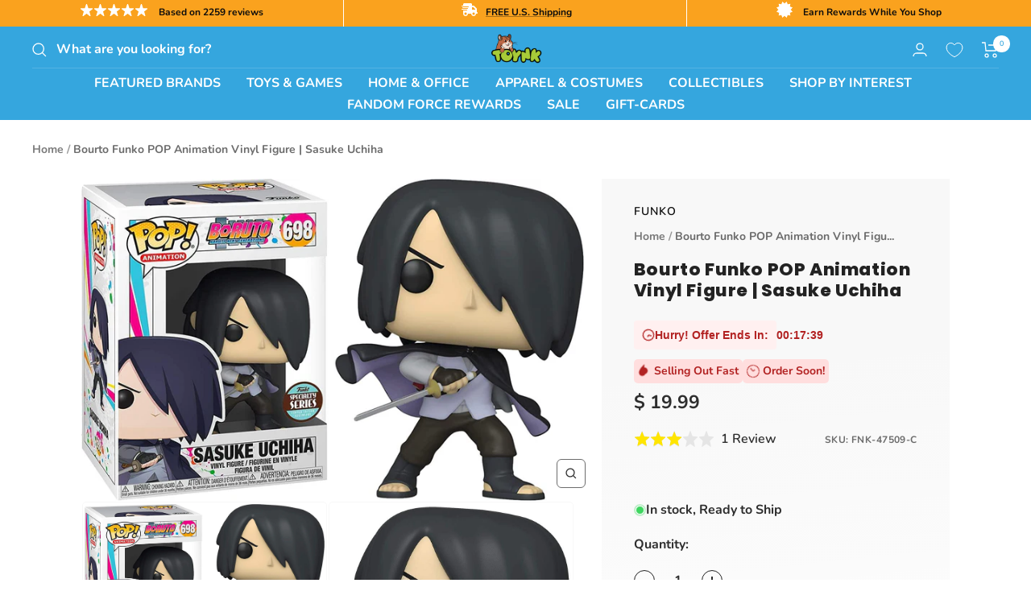

--- FILE ---
content_type: text/css;charset=UTF-8
request_url: https://cached.rebuyengine.com/api/v1/widgets/styles?id=198013&format=css&cache_key=1762834346
body_size: -630
content:
#rebuy-widget-198013 .primary-title{font-family:Poppins,sans-serif;font-size:24px;text-transform:uppercase;letter-spacing:-1px;font-weight:800;padding-top:0;margin-bottom:10px}#rebuy-widget-198013 .rebuy-product-title{font-size:14px;line-height:1.5}#rebuy-widget-198013 .rebuy-product-price{font-size:16px}#rebuy-widget-198013 .rebuy-product-media{width:20%}#rebuy-widget-198013 .rebuy-product-actions{width:90px}#rebuy-widget-198013{padding:0}#rebuy-widget-198013 .rebuy-product-block{padding-block:10px}

--- FILE ---
content_type: text/css
request_url: https://cdn.us-east-1.prod.moon.dubai.aws.dev/AoQtxP83g5K6/jjT7qv4oGvoy/1/fira-sans.css
body_size: 187
content:
/* Google Fonts Open Source Font Attribution - https://fonts.google.com/attribution */
@font-face {font-family:'Fira Sans';src:url("fira-sans/fira-sans-thin.woff2?v=v16") format("woff2"),url("fira-sans/fira-sans-thin.woff?v=v16") format("woff");font-weight:100;font-style:normal;font-display:swap;}
@font-face {font-family:'Fira Sans';src:url("fira-sans/fira-sans-extralight.woff2?v=v16") format("woff2"),url("fira-sans/fira-sans-extralight.woff?v=v16") format("woff");font-weight:200;font-style:normal;font-display:swap;}
@font-face {font-family:'Fira Sans';src:url("fira-sans/fira-sans-thin-italic.woff2?v=v16") format("woff2"),url("fira-sans/fira-sans-thin-italic.woff?v=v16") format("woff");font-weight:100;font-style:italic;font-display:swap;}
@font-face {font-family:'Fira Sans';src:url("fira-sans/fira-sans-extralight-italic.woff2?v=v16") format("woff2"),url("fira-sans/fira-sans-extralight-italic.woff?v=v16") format("woff");font-weight:200;font-style:italic;font-display:swap;}
@font-face {font-family:'Fira Sans';src:url("fira-sans/fira-sans-light.woff2?v=v16") format("woff2"),url("fira-sans/fira-sans-light.woff?v=v16") format("woff");font-weight:300;font-style:normal;font-display:swap;}
@font-face {font-family:'Fira Sans';src:url("fira-sans/fira-sans-regular.woff2?v=v16") format("woff2"),url("fira-sans/fira-sans-regular.woff?v=v16") format("woff");font-weight:400;font-style:normal;font-display:swap;}
@font-face {font-family:'Fira Sans';src:url("fira-sans/fira-sans-regular-italic.woff2?v=v16") format("woff2"),url("fira-sans/fira-sans-regular-italic.woff?v=v16") format("woff");font-weight:400;font-style:italic;font-display:swap;}
@font-face {font-family:'Fira Sans';src:url("fira-sans/fira-sans-light-italic.woff2?v=v16") format("woff2"),url("fira-sans/fira-sans-light-italic.woff?v=v16") format("woff");font-weight:300;font-style:italic;font-display:swap;}
@font-face {font-family:'Fira Sans';src:url("fira-sans/fira-sans-medium.woff2?v=v16") format("woff2"),url("fira-sans/fira-sans-medium.woff?v=v16") format("woff");font-weight:500;font-style:normal;font-display:swap;}
@font-face {font-family:'Fira Sans';src:url("fira-sans/fira-sans-medium-italic.woff2?v=v16") format("woff2"),url("fira-sans/fira-sans-medium-italic.woff?v=v16") format("woff");font-weight:500;font-style:italic;font-display:swap;}
@font-face {font-family:'Fira Sans';src:url("fira-sans/fira-sans-semibold-italic.woff2?v=v16") format("woff2"),url("fira-sans/fira-sans-semibold-italic.woff?v=v16") format("woff");font-weight:600;font-style:italic;font-display:swap;}
@font-face {font-family:'Fira Sans';src:url("fira-sans/fira-sans-bold.woff2?v=v16") format("woff2"),url("fira-sans/fira-sans-bold.woff?v=v16") format("woff");font-weight:700;font-style:normal;font-display:swap;}
@font-face {font-family:'Fira Sans';src:url("fira-sans/fira-sans-semibold.woff2?v=v16") format("woff2"),url("fira-sans/fira-sans-semibold.woff?v=v16") format("woff");font-weight:600;font-style:normal;font-display:swap;}
@font-face {font-family:'Fira Sans';src:url("fira-sans/fira-sans-bold-italic.woff2?v=v16") format("woff2"),url("fira-sans/fira-sans-bold-italic.woff?v=v16") format("woff");font-weight:700;font-style:italic;font-display:swap;}
@font-face {font-family:'Fira Sans';src:url("fira-sans/fira-sans-extrabold.woff2?v=v16") format("woff2"),url("fira-sans/fira-sans-extrabold.woff?v=v16") format("woff");font-weight:800;font-style:normal;font-display:swap;}
@font-face {font-family:'Fira Sans';src:url("fira-sans/fira-sans-heavy.woff2?v=v16") format("woff2"),url("fira-sans/fira-sans-heavy.woff?v=v16") format("woff");font-weight:900;font-style:normal;font-display:swap;}
@font-face {font-family:'Fira Sans';src:url("fira-sans/fira-sans-extrabold-italic.woff2?v=v16") format("woff2"),url("fira-sans/fira-sans-extrabold-italic.woff?v=v16") format("woff");font-weight:800;font-style:italic;font-display:swap;}
@font-face {font-family:'Fira Sans';src:url("fira-sans/fira-sans-heavy-italic.woff2?v=v16") format("woff2"),url("fira-sans/fira-sans-heavy-italic.woff?v=v16") format("woff");font-weight:900;font-style:italic;font-display:swap;}

--- FILE ---
content_type: text/javascript; charset=utf-8
request_url: https://www.toynk.com/products/bourto-funko-pop-animation-vinyl-figure-sasuke-uchiha.js
body_size: 573
content:
{"id":6588037038202,"title":"Bourto Funko POP Animation Vinyl Figure | Sasuke Uchiha","handle":"bourto-funko-pop-animation-vinyl-figure-sasuke-uchiha","description":"Funko delivers a fun - and funky - stylized look to all your favorite pop culture licenses! From blockbuster movies and awesome animation, to terrific television shows and pulse pounding video games - there's an adorable collectible Pop! vinyl figure just for you!","published_at":"2021-05-23T07:59:24-05:00","created_at":"2021-04-01T19:28:23-05:00","vendor":"Funko","type":"Figures \u0026 Action Figures","tags":["Adult","Black","Boruto","Child","Fix","Sasuke Uchiha","Teen","TV \u0026 Movie FIgures","Unisex"],"price":1999,"price_min":1999,"price_max":1999,"available":true,"price_varies":false,"compare_at_price":null,"compare_at_price_min":0,"compare_at_price_max":0,"compare_at_price_varies":false,"variants":[{"id":39339063148666,"title":"Default Title","option1":"Default Title","option2":null,"option3":null,"sku":"FNK-47509-C","requires_shipping":true,"taxable":true,"featured_image":null,"available":true,"name":"Bourto Funko POP Animation Vinyl Figure | Sasuke Uchiha","public_title":null,"options":["Default Title"],"price":1999,"weight":113,"compare_at_price":null,"inventory_quantity":84,"inventory_management":"shopify","inventory_policy":"deny","barcode":"889698475099","quantity_rule":{"min":1,"max":null,"increment":1},"quantity_price_breaks":[],"requires_selling_plan":false,"selling_plan_allocations":[]}],"images":["\/\/cdn.shopify.com\/s\/files\/1\/1140\/8354\/products\/FNK-47509-CA.jpg?v=1647648549","\/\/cdn.shopify.com\/s\/files\/1\/1140\/8354\/products\/FNK-47509-CB_60cd2fad-f520-46f0-891a-41b479b0f5f6.jpg?v=1647648549","\/\/cdn.shopify.com\/s\/files\/1\/1140\/8354\/products\/FNK-47509-CC.jpg?v=1647648549"],"featured_image":"\/\/cdn.shopify.com\/s\/files\/1\/1140\/8354\/products\/FNK-47509-CA.jpg?v=1647648549","options":[{"name":"Title","position":1,"values":["Default Title"]}],"url":"\/products\/bourto-funko-pop-animation-vinyl-figure-sasuke-uchiha","media":[{"alt":null,"id":23879623606394,"position":1,"preview_image":{"aspect_ratio":1.558,"height":963,"width":1500,"src":"https:\/\/cdn.shopify.com\/s\/files\/1\/1140\/8354\/products\/FNK-47509-CA.jpg?v=1647648549"},"aspect_ratio":1.558,"height":963,"media_type":"image","src":"https:\/\/cdn.shopify.com\/s\/files\/1\/1140\/8354\/products\/FNK-47509-CA.jpg?v=1647648549","width":1500},{"alt":null,"id":23879623671930,"position":2,"preview_image":{"aspect_ratio":0.773,"height":1068,"width":826,"src":"https:\/\/cdn.shopify.com\/s\/files\/1\/1140\/8354\/products\/FNK-47509-CB_60cd2fad-f520-46f0-891a-41b479b0f5f6.jpg?v=1647648549"},"aspect_ratio":0.773,"height":1068,"media_type":"image","src":"https:\/\/cdn.shopify.com\/s\/files\/1\/1140\/8354\/products\/FNK-47509-CB_60cd2fad-f520-46f0-891a-41b479b0f5f6.jpg?v=1647648549","width":826},{"alt":null,"id":23879623737466,"position":3,"preview_image":{"aspect_ratio":0.768,"height":1068,"width":820,"src":"https:\/\/cdn.shopify.com\/s\/files\/1\/1140\/8354\/products\/FNK-47509-CC.jpg?v=1647648549"},"aspect_ratio":0.768,"height":1068,"media_type":"image","src":"https:\/\/cdn.shopify.com\/s\/files\/1\/1140\/8354\/products\/FNK-47509-CC.jpg?v=1647648549","width":820}],"requires_selling_plan":false,"selling_plan_groups":[]}

--- FILE ---
content_type: application/javascript
request_url: https://order.buywithprime.amazon.com/static/storefront-host/clickstream.browser.js
body_size: 29132
content:
var Aa=Object.create;var On=Object.defineProperty;var Pa=Object.getOwnPropertyDescriptor;var Oa=Object.getOwnPropertyNames;var Ra=Object.getPrototypeOf,Ca=Object.prototype.hasOwnProperty;var f=(e,t)=>()=>(t||e((t={exports:{}}).exports,t),t.exports);var Da=(e,t,r,i)=>{if(t&&typeof t=="object"||typeof t=="function")for(let n of Oa(t))!Ca.call(e,n)&&n!==r&&On(e,n,{get:()=>t[n],enumerable:!(i=Pa(t,n))||i.enumerable});return e};var Rn=(e,t,r)=>(r=e!=null?Aa(Ra(e)):{},Da(t||!e||!e.__esModule?On(r,"default",{value:e,enumerable:!0}):r,e));var Dn=f((__,Hr)=>{"use strict";var ka=Object.prototype.hasOwnProperty,G="~";function At(){}Object.create&&(At.prototype=Object.create(null),new At().__proto__||(G=!1));function Ma(e,t,r){this.fn=e,this.context=t,this.once=r||!1}function Cn(e,t,r,i,n){if(typeof r!="function")throw new TypeError("The listener must be a function");var o=new Ma(r,i||e,n),s=G?G+t:t;return e._events[s]?e._events[s].fn?e._events[s]=[e._events[s],o]:e._events[s].push(o):(e._events[s]=o,e._eventsCount++),e}function Ht(e,t){--e._eventsCount===0?e._events=new At:delete e._events[t]}function L(){this._events=new At,this._eventsCount=0}L.prototype.eventNames=function(){var t=[],r,i;if(this._eventsCount===0)return t;for(i in r=this._events)ka.call(r,i)&&t.push(G?i.slice(1):i);return Object.getOwnPropertySymbols?t.concat(Object.getOwnPropertySymbols(r)):t};L.prototype.listeners=function(t){var r=G?G+t:t,i=this._events[r];if(!i)return[];if(i.fn)return[i.fn];for(var n=0,o=i.length,s=new Array(o);n<o;n++)s[n]=i[n].fn;return s};L.prototype.listenerCount=function(t){var r=G?G+t:t,i=this._events[r];return i?i.fn?1:i.length:0};L.prototype.emit=function(t,r,i,n,o,s){var u=G?G+t:t;if(!this._events[u])return!1;var a=this._events[u],c=arguments.length,l,d;if(a.fn){switch(a.once&&this.removeListener(t,a.fn,void 0,!0),c){case 1:return a.fn.call(a.context),!0;case 2:return a.fn.call(a.context,r),!0;case 3:return a.fn.call(a.context,r,i),!0;case 4:return a.fn.call(a.context,r,i,n),!0;case 5:return a.fn.call(a.context,r,i,n,o),!0;case 6:return a.fn.call(a.context,r,i,n,o,s),!0}for(d=1,l=new Array(c-1);d<c;d++)l[d-1]=arguments[d];a.fn.apply(a.context,l)}else{var h=a.length,_;for(d=0;d<h;d++)switch(a[d].once&&this.removeListener(t,a[d].fn,void 0,!0),c){case 1:a[d].fn.call(a[d].context);break;case 2:a[d].fn.call(a[d].context,r);break;case 3:a[d].fn.call(a[d].context,r,i);break;case 4:a[d].fn.call(a[d].context,r,i,n);break;default:if(!l)for(_=1,l=new Array(c-1);_<c;_++)l[_-1]=arguments[_];a[d].fn.apply(a[d].context,l)}}return!0};L.prototype.on=function(t,r,i){return Cn(this,t,r,i,!1)};L.prototype.once=function(t,r,i){return Cn(this,t,r,i,!0)};L.prototype.removeListener=function(t,r,i,n){var o=G?G+t:t;if(!this._events[o])return this;if(!r)return Ht(this,o),this;var s=this._events[o];if(s.fn)s.fn===r&&(!n||s.once)&&(!i||s.context===i)&&Ht(this,o);else{for(var u=0,a=[],c=s.length;u<c;u++)(s[u].fn!==r||n&&!s[u].once||i&&s[u].context!==i)&&a.push(s[u]);a.length?this._events[o]=a.length===1?a[0]:a:Ht(this,o)}return this};L.prototype.removeAllListeners=function(t){var r;return t?(r=G?G+t:t,this._events[r]&&Ht(this,r)):(this._events=new At,this._eventsCount=0),this};L.prototype.off=L.prototype.removeListener;L.prototype.addListener=L.prototype.on;L.prefixed=G;L.EventEmitter=L;typeof Hr<"u"&&(Hr.exports=L)});var zr=f(Pt=>{"use strict";Object.defineProperty(Pt,"__esModule",{value:!0});Pt.ValidStorefrontEvents=void 0;var zt;(function(e){e.ExampleWithPayload="@santos/example-with-payload",e.ExampleWithoutPayload="@santos/example-without-payload",e.UpdateCart="@santos/update-cart",e.Purchase="@santos/purchase",e.UpdateShopperLogoutFeature="@santos/update-shopper-logout-feature"})(zt||(zt={}));Pt.ValidStorefrontEvents=new Set(Object.values(zt));Pt.default=zt});var Nn=f(me=>{"use strict";var Na=me&&me.__importDefault||function(e){return e&&e.__esModule?e:{default:e}};Object.defineProperty(me,"__esModule",{value:!0});me.getEventBus=me.initEventBus=void 0;var Ba=Na(Dn()),kn=zr(),La=new Set(["eventNames","listeners","listenerCount","emit"]);function Mn(){let e=new Ba.default,t={eventNames:r(e.eventNames,!1),listeners:r(e.listeners),listenerCount:r(e.listenerCount,!1),emit:r(e.emit),on:r(e.on),addListener:r(e.addListener),once:r(e.once),removeListener:r(e.removeListener),off:r(e.off),removeAllListeners:r(e.removeAllListeners,!1)};function r(i,n=!0){function o(){let[s,...u]=arguments;n&&!kn.ValidStorefrontEvents.has(s)?console.error(`${s} is not a valid storefront event`):s&&!kn.ValidStorefrontEvents.has(s)&&console.error(`${s} is not a valid storefront event`);let{name:a}=i;return La.has(a)?i.apply(e,[s,...u]):(i.apply(e,[s,...u]),{eventNames:t.eventNames,listeners:t.listeners,listenerCount:t.listenerCount,emit:t.emit,on:t.on,addListener:t.addListener,once:t.once,removeListener:t.removeListener,off:t.off,removeAllListeners:t.removeAllListeners})}return o}return t}me.initEventBus=Mn;function Ua(){return window.storefront=window.storefront||{},window.storefront.events=window.storefront.events||Mn(),window.storefront.events}me.getEventBus=Ua});var Jt=f(ie=>{"use strict";Object.defineProperty(ie,"__esModule",{value:!0});ie.PageType=ie.PageAction=ie.Mark=void 0;var qa;(function(e){e.BwPWidgetReady="bwp-widget-ready",e.Click="click",e.ModalLoad="modal-load",e.PageLoad="page-load",e.RedirectAPay="redirect-apay",e.TimingResponseEnd="timing-response-end",e.TimingStart="timing-start",e.WidgetLoad="widget-load"})(qa=ie.Mark||(ie.Mark={}));var Va;(function(e){e.BuyItAgain="buy-it-again",e.Confirm="confirm",e.Continue="continue",e.InitiateCancelOrder="initiate-cancel-order",e.PlaceOrder="place-order",e.PrintReturnLabel="print-return-label",e.ReturnItem="return-item",e.SeeAllUpdates="see-all-updates",e.SubmitCancelOrder="submit-cancel-order",e.TrackPackage="track-package",e.ViewInvoice="view-invoice",e.ViewOrder="view-order",e.ViewReturnDetails="view-return-details",e.Cancel="cancel",e.Pageload="pageload",e.SurveyClickStart="survey-click-start",e.SurveyClickFinish="survey-click-finish",e.SurveyOverallExperienceQuestionLoaded="question1-loaded",e.SurveyFollowUpQuestionLoaded="question2-loaded",e.ManageItems="manage-items",e.GetSupport="get-support",e.ReviewsWidgetLoaded="reviews-widget-loaded",e.PaginationClick="pagination-click",e.ProductInsightsWidgetLoaded="product-insights-widget-loaded",e.ProductInsightsAspectClick="product-insights-aspect-click",e.ProductInsightsAspectSummaryLoaded="product-insights-aspect-summary-loaded",e.ProductInsightsAspectSnippetsLoaded="product-insights-aspect-snippets-loaded",e.ProductInsightsAspectChanged="product-insights-aspect-changed",e.ProductInsightsAspectScrolled="product-insights-aspect-scrolled",e.ProductInsightsAspectExit="product-insights-aspect-exit",e.ProductInsightsReadMoreWidgetLoaded="product-insights-read-more-widget-loaded",e.ProductInsightsReadMoreWidgetExit="product-insights-read-more-widget-exit",e.RfaExpanderOpen="rfa-expander-open",e.RfaExpanderClose="rfa-expander-close",e.RfaGalleryLoaded="rfa-gallery-loaded",e.RfaGalleryNextPageClicked="rfa-gallery-next-page-clicked",e.RfaAssetClicked="rfa-asset-clicked",e.RfaAllMediaClicked="rfa-all-media-clicked",e.RfaAllMediaLoaded="rfa-all-media-loaded",e.RfaDetailLoaded="rfa-detail-loaded",e.RfaDetailSwiperChanged="rfa-detail-swiper-changed",e.RfaDetailThumbnailClicked="rfa-detail-thumbnail-clicked",e.RfaDetailClose="rfa-detail-close",e.RfaImmersiveLoaded="rfa-immersive-loaded",e.RfaImmersiveSwiperChanged="rfa-immersive-swiper-changed",e.RfaImmersiveClose="rfa-immersive-close",e.RfaVideoStarted="rfa-video-started",e.RfaVideoEnded="rfa-video-ended",e.RfaVideoWatched="rfa-video-watched",e.RfaVideoScrubbed="rfa-video-scrubbed",e.RfaVideoPlaypauseClicked="rfa-video-playpause-clicked",e.RfaVideoFullScreenClicked="rfa-video-full-screen-clicked",e.RfaVideoVolumeClicked="rfa-video-volume-clicked",e.RfaVideoCcClicked="rfa-video-cc-clicked"})(Va=ie.PageAction||(ie.PageAction={}));var Fa;(function(e){e.BwPInterstitial="bwp-interstitial",e.BuyItAgainInterstitial="buy-it-again-interstitial",e.OrderCancellation="order-cancellation",e.Checkout="checkout",e.Confirmation="confirmation",e.Invoice="invoice",e.OrderDetails="order-details",e.ProductPageWidget="product-page-widget",e.ReturnConfirmation="return-confirmation",e.ReturnFeedback="return-feedback",e.ReturnMethod="return-method",e.ReturnPreview="return-preview",e.ReturnQuantitySelection="return-quantity-selection",e.ROARatingWidget="roa-rating-widget",e.ROAReviewsWidget="roa-reviews-widget",e.SignIn="sign-in",e.ThirdPartyPDP="third-party-pdp",e.TrackingDetails="tracking-details",e.ReturnConfirmed="return_confirmed",e.ReturnDetails="return_details",e.ReturnSelectItems="return_select_items",e.ShopperSurveyWidget="shopper-survey-widget",e.YourOrders="your-orders"})(Fa=ie.PageType||(ie.PageType={}))});var Xr=f(Jr=>{"use strict";Object.defineProperty(Jr,"__esModule",{value:!0});Jr.default=ja;var Xt,Wa=new Uint8Array(16);function ja(){if(!Xt&&(Xt=typeof crypto<"u"&&crypto.getRandomValues&&crypto.getRandomValues.bind(crypto),!Xt))throw new Error("crypto.getRandomValues() not supported. See https://github.com/uuidjs/uuid#getrandomvalues-not-supported");return Xt(Wa)}});var Bn=f(Zt=>{"use strict";Object.defineProperty(Zt,"__esModule",{value:!0});Zt.default=void 0;var Ya=/^(?:[0-9a-f]{8}-[0-9a-f]{4}-[1-5][0-9a-f]{3}-[89ab][0-9a-f]{3}-[0-9a-f]{12}|00000000-0000-0000-0000-000000000000)$/i;Zt.default=Ya});var Ot=f($t=>{"use strict";Object.defineProperty($t,"__esModule",{value:!0});$t.default=void 0;var Ka=xa(Bn());function xa(e){return e&&e.__esModule?e:{default:e}}function Ga(e){return typeof e=="string"&&Ka.default.test(e)}var Qa=Ga;$t.default=Qa});var Ct=f(Rt=>{"use strict";Object.defineProperty(Rt,"__esModule",{value:!0});Rt.default=void 0;Rt.unsafeStringify=Ln;var Ha=za(Ot());function za(e){return e&&e.__esModule?e:{default:e}}var N=[];for(let e=0;e<256;++e)N.push((e+256).toString(16).slice(1));function Ln(e,t=0){return N[e[t+0]]+N[e[t+1]]+N[e[t+2]]+N[e[t+3]]+"-"+N[e[t+4]]+N[e[t+5]]+"-"+N[e[t+6]]+N[e[t+7]]+"-"+N[e[t+8]]+N[e[t+9]]+"-"+N[e[t+10]]+N[e[t+11]]+N[e[t+12]]+N[e[t+13]]+N[e[t+14]]+N[e[t+15]]}function Ja(e,t=0){let r=Ln(e,t);if(!(0,Ha.default)(r))throw TypeError("Stringified UUID is invalid");return r}var Xa=Ja;Rt.default=Xa});var qn=f(er=>{"use strict";Object.defineProperty(er,"__esModule",{value:!0});er.default=void 0;var Za=eu(Xr()),$a=Ct();function eu(e){return e&&e.__esModule?e:{default:e}}var Un,Zr,$r=0,ei=0;function tu(e,t,r){let i=t&&r||0,n=t||new Array(16);e=e||{};let o=e.node||Un,s=e.clockseq!==void 0?e.clockseq:Zr;if(o==null||s==null){let h=e.random||(e.rng||Za.default)();o==null&&(o=Un=[h[0]|1,h[1],h[2],h[3],h[4],h[5]]),s==null&&(s=Zr=(h[6]<<8|h[7])&16383)}let u=e.msecs!==void 0?e.msecs:Date.now(),a=e.nsecs!==void 0?e.nsecs:ei+1,c=u-$r+(a-ei)/1e4;if(c<0&&e.clockseq===void 0&&(s=s+1&16383),(c<0||u>$r)&&e.nsecs===void 0&&(a=0),a>=1e4)throw new Error("uuid.v1(): Can't create more than 10M uuids/sec");$r=u,ei=a,Zr=s,u+=122192928e5;let l=((u&268435455)*1e4+a)%4294967296;n[i++]=l>>>24&255,n[i++]=l>>>16&255,n[i++]=l>>>8&255,n[i++]=l&255;let d=u/4294967296*1e4&268435455;n[i++]=d>>>8&255,n[i++]=d&255,n[i++]=d>>>24&15|16,n[i++]=d>>>16&255,n[i++]=s>>>8|128,n[i++]=s&255;for(let h=0;h<6;++h)n[i+h]=o[h];return t||(0,$a.unsafeStringify)(n)}var ru=tu;er.default=ru});var ti=f(tr=>{"use strict";Object.defineProperty(tr,"__esModule",{value:!0});tr.default=void 0;var iu=nu(Ot());function nu(e){return e&&e.__esModule?e:{default:e}}function su(e){if(!(0,iu.default)(e))throw TypeError("Invalid UUID");let t,r=new Uint8Array(16);return r[0]=(t=parseInt(e.slice(0,8),16))>>>24,r[1]=t>>>16&255,r[2]=t>>>8&255,r[3]=t&255,r[4]=(t=parseInt(e.slice(9,13),16))>>>8,r[5]=t&255,r[6]=(t=parseInt(e.slice(14,18),16))>>>8,r[7]=t&255,r[8]=(t=parseInt(e.slice(19,23),16))>>>8,r[9]=t&255,r[10]=(t=parseInt(e.slice(24,36),16))/1099511627776&255,r[11]=t/4294967296&255,r[12]=t>>>24&255,r[13]=t>>>16&255,r[14]=t>>>8&255,r[15]=t&255,r}var ou=su;tr.default=ou});var ri=f(We=>{"use strict";Object.defineProperty(We,"__esModule",{value:!0});We.URL=We.DNS=void 0;We.default=du;var au=Ct(),uu=lu(ti());function lu(e){return e&&e.__esModule?e:{default:e}}function cu(e){e=unescape(encodeURIComponent(e));let t=[];for(let r=0;r<e.length;++r)t.push(e.charCodeAt(r));return t}var Vn="6ba7b810-9dad-11d1-80b4-00c04fd430c8";We.DNS=Vn;var Fn="6ba7b811-9dad-11d1-80b4-00c04fd430c8";We.URL=Fn;function du(e,t,r){function i(n,o,s,u){var a;if(typeof n=="string"&&(n=cu(n)),typeof o=="string"&&(o=(0,uu.default)(o)),((a=o)===null||a===void 0?void 0:a.length)!==16)throw TypeError("Namespace must be array-like (16 iterable integer values, 0-255)");let c=new Uint8Array(16+n.length);if(c.set(o),c.set(n,o.length),c=r(c),c[6]=c[6]&15|t,c[8]=c[8]&63|128,s){u=u||0;for(let l=0;l<16;++l)s[u+l]=c[l];return s}return(0,au.unsafeStringify)(c)}try{i.name=e}catch{}return i.DNS=Vn,i.URL=Fn,i}});var jn=f(ir=>{"use strict";Object.defineProperty(ir,"__esModule",{value:!0});ir.default=void 0;function fu(e){if(typeof e=="string"){let t=unescape(encodeURIComponent(e));e=new Uint8Array(t.length);for(let r=0;r<t.length;++r)e[r]=t.charCodeAt(r)}return hu(_u(vu(e),e.length*8))}function hu(e){let t=[],r=e.length*32,i="0123456789abcdef";for(let n=0;n<r;n+=8){let o=e[n>>5]>>>n%32&255,s=parseInt(i.charAt(o>>>4&15)+i.charAt(o&15),16);t.push(s)}return t}function Wn(e){return(e+64>>>9<<4)+14+1}function _u(e,t){e[t>>5]|=128<<t%32,e[Wn(t)-1]=t;let r=1732584193,i=-271733879,n=-1732584194,o=271733878;for(let s=0;s<e.length;s+=16){let u=r,a=i,c=n,l=o;r=U(r,i,n,o,e[s],7,-680876936),o=U(o,r,i,n,e[s+1],12,-389564586),n=U(n,o,r,i,e[s+2],17,606105819),i=U(i,n,o,r,e[s+3],22,-1044525330),r=U(r,i,n,o,e[s+4],7,-176418897),o=U(o,r,i,n,e[s+5],12,1200080426),n=U(n,o,r,i,e[s+6],17,-1473231341),i=U(i,n,o,r,e[s+7],22,-45705983),r=U(r,i,n,o,e[s+8],7,1770035416),o=U(o,r,i,n,e[s+9],12,-1958414417),n=U(n,o,r,i,e[s+10],17,-42063),i=U(i,n,o,r,e[s+11],22,-1990404162),r=U(r,i,n,o,e[s+12],7,1804603682),o=U(o,r,i,n,e[s+13],12,-40341101),n=U(n,o,r,i,e[s+14],17,-1502002290),i=U(i,n,o,r,e[s+15],22,1236535329),r=q(r,i,n,o,e[s+1],5,-165796510),o=q(o,r,i,n,e[s+6],9,-1069501632),n=q(n,o,r,i,e[s+11],14,643717713),i=q(i,n,o,r,e[s],20,-373897302),r=q(r,i,n,o,e[s+5],5,-701558691),o=q(o,r,i,n,e[s+10],9,38016083),n=q(n,o,r,i,e[s+15],14,-660478335),i=q(i,n,o,r,e[s+4],20,-405537848),r=q(r,i,n,o,e[s+9],5,568446438),o=q(o,r,i,n,e[s+14],9,-1019803690),n=q(n,o,r,i,e[s+3],14,-187363961),i=q(i,n,o,r,e[s+8],20,1163531501),r=q(r,i,n,o,e[s+13],5,-1444681467),o=q(o,r,i,n,e[s+2],9,-51403784),n=q(n,o,r,i,e[s+7],14,1735328473),i=q(i,n,o,r,e[s+12],20,-1926607734),r=V(r,i,n,o,e[s+5],4,-378558),o=V(o,r,i,n,e[s+8],11,-2022574463),n=V(n,o,r,i,e[s+11],16,1839030562),i=V(i,n,o,r,e[s+14],23,-35309556),r=V(r,i,n,o,e[s+1],4,-1530992060),o=V(o,r,i,n,e[s+4],11,1272893353),n=V(n,o,r,i,e[s+7],16,-155497632),i=V(i,n,o,r,e[s+10],23,-1094730640),r=V(r,i,n,o,e[s+13],4,681279174),o=V(o,r,i,n,e[s],11,-358537222),n=V(n,o,r,i,e[s+3],16,-722521979),i=V(i,n,o,r,e[s+6],23,76029189),r=V(r,i,n,o,e[s+9],4,-640364487),o=V(o,r,i,n,e[s+12],11,-421815835),n=V(n,o,r,i,e[s+15],16,530742520),i=V(i,n,o,r,e[s+2],23,-995338651),r=F(r,i,n,o,e[s],6,-198630844),o=F(o,r,i,n,e[s+7],10,1126891415),n=F(n,o,r,i,e[s+14],15,-1416354905),i=F(i,n,o,r,e[s+5],21,-57434055),r=F(r,i,n,o,e[s+12],6,1700485571),o=F(o,r,i,n,e[s+3],10,-1894986606),n=F(n,o,r,i,e[s+10],15,-1051523),i=F(i,n,o,r,e[s+1],21,-2054922799),r=F(r,i,n,o,e[s+8],6,1873313359),o=F(o,r,i,n,e[s+15],10,-30611744),n=F(n,o,r,i,e[s+6],15,-1560198380),i=F(i,n,o,r,e[s+13],21,1309151649),r=F(r,i,n,o,e[s+4],6,-145523070),o=F(o,r,i,n,e[s+11],10,-1120210379),n=F(n,o,r,i,e[s+2],15,718787259),i=F(i,n,o,r,e[s+9],21,-343485551),r=we(r,u),i=we(i,a),n=we(n,c),o=we(o,l)}return[r,i,n,o]}function vu(e){if(e.length===0)return[];let t=e.length*8,r=new Uint32Array(Wn(t));for(let i=0;i<t;i+=8)r[i>>5]|=(e[i/8]&255)<<i%32;return r}function we(e,t){let r=(e&65535)+(t&65535);return(e>>16)+(t>>16)+(r>>16)<<16|r&65535}function pu(e,t){return e<<t|e>>>32-t}function rr(e,t,r,i,n,o){return we(pu(we(we(t,e),we(i,o)),n),r)}function U(e,t,r,i,n,o,s){return rr(t&r|~t&i,e,t,n,o,s)}function q(e,t,r,i,n,o,s){return rr(t&i|r&~i,e,t,n,o,s)}function V(e,t,r,i,n,o,s){return rr(t^r^i,e,t,n,o,s)}function F(e,t,r,i,n,o,s){return rr(r^(t|~i),e,t,n,o,s)}var Eu=fu;ir.default=Eu});var Kn=f(nr=>{"use strict";Object.defineProperty(nr,"__esModule",{value:!0});nr.default=void 0;var gu=Yn(ri()),mu=Yn(jn());function Yn(e){return e&&e.__esModule?e:{default:e}}var wu=(0,gu.default)("v3",48,mu.default),yu=wu;nr.default=yu});var xn=f(sr=>{"use strict";Object.defineProperty(sr,"__esModule",{value:!0});sr.default=void 0;var Iu=typeof crypto<"u"&&crypto.randomUUID&&crypto.randomUUID.bind(crypto),Su={randomUUID:Iu};sr.default=Su});var Hn=f(or=>{"use strict";Object.defineProperty(or,"__esModule",{value:!0});or.default=void 0;var Gn=Qn(xn()),bu=Qn(Xr()),Tu=Ct();function Qn(e){return e&&e.__esModule?e:{default:e}}function Au(e,t,r){if(Gn.default.randomUUID&&!t&&!e)return Gn.default.randomUUID();e=e||{};let i=e.random||(e.rng||bu.default)();if(i[6]=i[6]&15|64,i[8]=i[8]&63|128,t){r=r||0;for(let n=0;n<16;++n)t[r+n]=i[n];return t}return(0,Tu.unsafeStringify)(i)}var Pu=Au;or.default=Pu});var zn=f(ar=>{"use strict";Object.defineProperty(ar,"__esModule",{value:!0});ar.default=void 0;function Ou(e,t,r,i){switch(e){case 0:return t&r^~t&i;case 1:return t^r^i;case 2:return t&r^t&i^r&i;case 3:return t^r^i}}function ii(e,t){return e<<t|e>>>32-t}function Ru(e){let t=[1518500249,1859775393,2400959708,3395469782],r=[1732584193,4023233417,2562383102,271733878,3285377520];if(typeof e=="string"){let s=unescape(encodeURIComponent(e));e=[];for(let u=0;u<s.length;++u)e.push(s.charCodeAt(u))}else Array.isArray(e)||(e=Array.prototype.slice.call(e));e.push(128);let i=e.length/4+2,n=Math.ceil(i/16),o=new Array(n);for(let s=0;s<n;++s){let u=new Uint32Array(16);for(let a=0;a<16;++a)u[a]=e[s*64+a*4]<<24|e[s*64+a*4+1]<<16|e[s*64+a*4+2]<<8|e[s*64+a*4+3];o[s]=u}o[n-1][14]=(e.length-1)*8/Math.pow(2,32),o[n-1][14]=Math.floor(o[n-1][14]),o[n-1][15]=(e.length-1)*8&4294967295;for(let s=0;s<n;++s){let u=new Uint32Array(80);for(let _=0;_<16;++_)u[_]=o[s][_];for(let _=16;_<80;++_)u[_]=ii(u[_-3]^u[_-8]^u[_-14]^u[_-16],1);let a=r[0],c=r[1],l=r[2],d=r[3],h=r[4];for(let _=0;_<80;++_){let O=Math.floor(_/20),R=ii(a,5)+Ou(O,c,l,d)+h+t[O]+u[_]>>>0;h=d,d=l,l=ii(c,30)>>>0,c=a,a=R}r[0]=r[0]+a>>>0,r[1]=r[1]+c>>>0,r[2]=r[2]+l>>>0,r[3]=r[3]+d>>>0,r[4]=r[4]+h>>>0}return[r[0]>>24&255,r[0]>>16&255,r[0]>>8&255,r[0]&255,r[1]>>24&255,r[1]>>16&255,r[1]>>8&255,r[1]&255,r[2]>>24&255,r[2]>>16&255,r[2]>>8&255,r[2]&255,r[3]>>24&255,r[3]>>16&255,r[3]>>8&255,r[3]&255,r[4]>>24&255,r[4]>>16&255,r[4]>>8&255,r[4]&255]}var Cu=Ru;ar.default=Cu});var Xn=f(ur=>{"use strict";Object.defineProperty(ur,"__esModule",{value:!0});ur.default=void 0;var Du=Jn(ri()),ku=Jn(zn());function Jn(e){return e&&e.__esModule?e:{default:e}}var Mu=(0,Du.default)("v5",80,ku.default),Nu=Mu;ur.default=Nu});var Zn=f(lr=>{"use strict";Object.defineProperty(lr,"__esModule",{value:!0});lr.default=void 0;var Bu="00000000-0000-0000-0000-000000000000";lr.default=Bu});var $n=f(cr=>{"use strict";Object.defineProperty(cr,"__esModule",{value:!0});cr.default=void 0;var Lu=Uu(Ot());function Uu(e){return e&&e.__esModule?e:{default:e}}function qu(e){if(!(0,Lu.default)(e))throw TypeError("Invalid UUID");return parseInt(e.slice(14,15),16)}var Vu=qu;cr.default=Vu});var ni=f(ne=>{"use strict";Object.defineProperty(ne,"__esModule",{value:!0});Object.defineProperty(ne,"NIL",{enumerable:!0,get:function(){return Ku.default}});Object.defineProperty(ne,"parse",{enumerable:!0,get:function(){return Hu.default}});Object.defineProperty(ne,"stringify",{enumerable:!0,get:function(){return Qu.default}});Object.defineProperty(ne,"v1",{enumerable:!0,get:function(){return Fu.default}});Object.defineProperty(ne,"v3",{enumerable:!0,get:function(){return Wu.default}});Object.defineProperty(ne,"v4",{enumerable:!0,get:function(){return ju.default}});Object.defineProperty(ne,"v5",{enumerable:!0,get:function(){return Yu.default}});Object.defineProperty(ne,"validate",{enumerable:!0,get:function(){return Gu.default}});Object.defineProperty(ne,"version",{enumerable:!0,get:function(){return xu.default}});var Fu=Ee(qn()),Wu=Ee(Kn()),ju=Ee(Hn()),Yu=Ee(Xn()),Ku=Ee(Zn()),xu=Ee($n()),Gu=Ee(Ot()),Qu=Ee(Ct()),Hu=Ee(ti());function Ee(e){return e&&e.__esModule?e:{default:e}}});var Dt=f(ce=>{"use strict";Object.defineProperty(ce,"__esModule",{value:!0});ce.isWindowTypeDefined=ce.getWindowHostname=ce.isFeatureFlagWebsite=void 0;var zu=e=>{let t=(0,ce.getWindowHostname)();return e.reduce((r,i)=>r||i===t,!1)};ce.isFeatureFlagWebsite=zu;var Ju=()=>(0,ce.isWindowTypeDefined)()&&window.location.hostname?window.location.hostname:"";ce.getWindowHostname=Ju;var Xu=()=>typeof window<"u";ce.isWindowTypeDefined=Xu});var ts=f(es=>{"use strict";Object.defineProperty(es,"__esModule",{value:!0});var Zu=Dt();(0,Zu.isWindowTypeDefined)()&&(window.requestIdleCallback=window.requestIdleCallback||function(e){var t=Date.now();return setTimeout(function(){e({didTimeout:!1,timeRemaining:function(){return Math.max(0,50-(Date.now()-t))}})},1)},window.cancelIdleCallback=window.cancelIdleCallback||function(e){clearTimeout(e)})});var si=f(ut=>{"use strict";Object.defineProperty(ut,"__esModule",{value:!0});ut.groupBy=ut.concatAndRemoveDuplicatesEvents=void 0;var $u=(e,t)=>{let r=[];return e.forEach(i=>{r.some(n=>i.eventId===n.eventId)||r.push(i)}),t.forEach(i=>{r.some(n=>i.eventId===n.eventId)||r.push(i)}),r};ut.concatAndRemoveDuplicatesEvents=$u;var el=(e,t)=>e.reduce(function(r,i){return(r[i[t]]=r[i[t]]||[]).push(i),r},{});ut.groupBy=el});var je=f(m=>{"use strict";Object.defineProperty(m,"__esModule",{value:!0});m.TEST_STORAGE_UUID=m.INITIAL_REFERRER_COOKIE_KEY=m.MILLISECONDS_PER_DAY=m.DEFAULT_EVENT_TIMEOUT=m.DEFAULT_STORAGE_TYPE=m.DEFAULT_FLUSH_INTERVAL=m.DEFAULT_BATCH_SIZE=m.CLICKSTREAM_PROPERTY_LIST=m.SAFARI_BROWSER_NAME=m.FIREFOX_BROWSER_NAME=m.MEDLEY_PROD_ENDPOINT=m.TRACKER_SUCCESS_EVENT=m.TRACKER_ERROR_EVENT=m.BEFORE_UNLOAD_EVENT_NAME=m.PAGEHIDE_EVENT_NAME=m.VISIBILITY_CHANGE_EVENT_NAME=m.CLICKSTREAM_PUBLISH_EVENT_NAME=void 0;m.CLICKSTREAM_PUBLISH_EVENT_NAME="clickstream_event";m.VISIBILITY_CHANGE_EVENT_NAME="visibilitychange";m.PAGEHIDE_EVENT_NAME="pagehide";m.BEFORE_UNLOAD_EVENT_NAME="beforeunload";m.TRACKER_ERROR_EVENT="medley_tracker_error";m.TRACKER_SUCCESS_EVENT="medley_tracker_success";m.MEDLEY_PROD_ENDPOINT="https://medley.prod.irtysh.dubai.aws.dev/api/send-events/clickstream/";m.FIREFOX_BROWSER_NAME="firefox";m.SAFARI_BROWSER_NAME="safari";m.CLICKSTREAM_PROPERTY_LIST="clickstream_prop_list";m.DEFAULT_BATCH_SIZE=50;m.DEFAULT_FLUSH_INTERVAL=2500;m.DEFAULT_STORAGE_TYPE="LocalStorage";m.DEFAULT_EVENT_TIMEOUT=7;m.MILLISECONDS_PER_DAY=864e5;m.INITIAL_REFERRER_COOKIE_KEY="initial_referrer";m.TEST_STORAGE_UUID="f108255a-0f88-43ff-a343-d52f9639abd0"});var rs=f(oi=>{"use strict";Object.defineProperty(oi,"__esModule",{value:!0});var tl=40,rl=function(){function e(t,r,i){r===void 0&&(r=5e3),this.name=t,this.timeout=r,this.seed=i,this.seed||(this.seed=Math.random()),this.setExpiration()}return e.prototype.lock=function(){var t=this;return new Promise(function(r,i){t.lockCheck=function(){var o=t.read();o&&o.expires>Date.now()||t.unlock()&&r()};var n=t.read();if(!n||n.expires<Date.now()){t.write(),setTimeout(function(){var o=t.read(),s=!1;if(o&&(o.seed===t.seed||o.expires<Date.now())){s=!0,t.claimLockFlow(r,i);return}s||t.waitOnLockFlow()},tl);return}t.waitOnLockFlow()})},e.prototype.unlock=function(){var t=this.read();return t&&t.seed!==this.seed&&t.expires>Date.now()?!1:(clearInterval(this.heartbeat),window.removeEventListener("storage",this.lockCheck),localStorage.removeItem(this.name),!0)},e.prototype.read=function(){var t=localStorage.getItem(this.name);if(t)try{return JSON.parse(t)}catch{return}},e.prototype.write=function(){localStorage.setItem(this.name,JSON.stringify(this))},e.prototype.setExpiration=function(){this.expires=Date.now()+this.timeout},e.prototype.claimLockFlow=function(t,r){var i=this;this.setExpiration(),window.removeEventListener("storage",this.lockCheck),this.heartbeat=setInterval(function(){i.setExpiration(),i.write()},this.timeout-this.timeout/2),t()},e.prototype.waitOnLockFlow=function(){var t=this;window.addEventListener("storage",this.lockCheck),this.heartbeat=setInterval(function(){t.lockCheck()},this.timeout)},e}();oi.default=rl});var ui=f(dr=>{"use strict";Object.defineProperty(dr,"__esModule",{value:!0});dr.isLocalStorageEnabled=void 0;var ai=je(),il=()=>{if(localStorage==null)return console.log("[Clickstream] localStorage is not defined"),!1;try{return localStorage.setItem(ai.TEST_STORAGE_UUID,ai.TEST_STORAGE_UUID),localStorage.removeItem(ai.TEST_STORAGE_UUID),!0}catch(e){return console.error(`[Clickstream] localStorage is not enabled due to error: ${e}`),!1}};dr.isLocalStorageEnabled=il});var is=f(lt=>{"use strict";var nl=lt&&lt.__importDefault||function(e){return e&&e.__esModule?e:{default:e}};Object.defineProperty(lt,"__esModule",{value:!0});lt.Queue=void 0;var sl=si(),li=je(),ol=nl(rs()),al=Dt(),ul=ui(),ci=class{constructor(t){var r,i;this.queue=[],this.batchSize=li.DEFAULT_BATCH_SIZE,this.flushInterval=li.DEFAULT_FLUSH_INTERVAL,this.storageType=li.DEFAULT_STORAGE_TYPE,this.disablePersistence=!1,this.flushCallBack=()=>{},this.removedEvents=[],this.addedEvents=[],this.isDebugMode=!1,this.LOCK_KEY="Clickstream-Lock",this.STORAGE_KEY="clickstreamEvents",this.push=n=>{this.queue.findIndex(s=>s.eventId===n.eventId)===-1&&(this.queue.push(n),n.isImmediateEvent||this.flushInterval!=null&&this.flushInterval===0?this.flushAndTriggerSyncQueue():(this.addedEvents.push(n),this.syncWithPersistence()))},this.flushAndTriggerSyncQueue=n=>{var o;this.queue.length>0&&(this.isDebugMode&&console.debug(`[ClickstreamQueue] ${this.queue.length} event/s about to be flushed `),(o=this.flushCallBack)===null||o===void 0||o.call(this,[...this.queue].slice(0,this.batchSize),n),this.removedEvents=[...this.removedEvents,...this.queue.slice(0,this.batchSize)],this.addedEvents=[],this.queue=[...this.queue.slice(this.batchSize)],!n&&this.queue.length>0&&this.flushAndTriggerSyncQueue(!1)),(0,al.isWindowTypeDefined)()&&requestIdleCallback(this.syncWithPersistence.bind(this),{timeout:this.flushInterval})},this.getEventsQueue=()=>this.queue,this.getRemovedEventsQueue=()=>this.removedEvents,this.getAddedEventsQueue=()=>this.addedEvents,this.batchSize=t.batchSize,this.flushInterval=t.flushInterval,this.storageType=t.storageType,this.disablePersistence=t.disablePersistence,this.flushCallBack=(r=t.flushCallBack)===null||r===void 0?void 0:r.bind(this),this.isDebugMode=(i=t.isDebugMode)!==null&&i!==void 0?i:!1,(0,ul.isLocalStorageEnabled)()||(this.disablePersistence=!0,console.log("[ClickstreamQueue] Persistance has been disabled as LocalStorage is not supported")),this.disablePersistence||(this.threadLock=new ol.default(this.LOCK_KEY)),this.flushInterval!=null&&this.flushInterval>0&&setInterval(this.flushAndTriggerSyncQueue.bind(this),this.flushInterval)}async syncWithPersistence(){var t,r,i;if(!this.disablePersistence)try{await((t=this.threadLock)===null||t===void 0?void 0:t.lock());let n=this.readFromPersistenceStorage()||[],o=this.addedEvents;this.addedEvents=[];let s=this.removedEvents;this.removedEvents=[],o.forEach(a=>{n.findIndex(l=>l.eventId===a.eventId)===-1&&n.push(a)}),s.forEach(a=>{let c=n.findIndex(l=>l.eventId===a.eventId);c!==-1&&n.splice(c,1)}),this.isDebugMode&&console.debug(`[ClickstreamQueue] ${n.length} event/s about to be stored in localStorage `);let u=(0,sl.concatAndRemoveDuplicatesEvents)(this.queue,n);this.queue=[...u],this.writeToPersistenceStorage(n),(r=this.threadLock)===null||r===void 0||r.unlock()}catch(n){console.error(`Error syncing with persistence: ${n}`),this.disablePersistence=!0,this.flushAndTriggerSyncQueue(!0),(i=this.threadLock)===null||i===void 0||i.unlock()}}readFromPersistenceStorage(){if(this.storageType==="LocalStorage"){let t=localStorage.getItem(this.STORAGE_KEY),r=JSON.parse(t||"[]");return this.isDebugMode&&console.debug(`[ClickstreamQueue] ${r.length} event/s read from localStorage`),r}else if(this.storageType==="Cookie"){let t=document.cookie.replace(/(?:(?:^|.*;\s*)clickstreamEvents\s*\=\s*([^;]*).*$)|^.*$/,"$1");return JSON.parse(t||"[]")}}writeToPersistenceStorage(t){this.storageType==="LocalStorage"?(this.isDebugMode&&console.debug(`[ClickstreamQueue] ${t.length} event/s wrote to localStorage`),localStorage.setItem(this.STORAGE_KEY,JSON.stringify(t))):this.storageType==="Cookie"&&(document.cookie="clickstreamEvents="+JSON.stringify(t)+";")}};lt.Queue=ci});var vs=f(C=>{"use strict";var ns=C&&C.__spreadArray||function(e,t,r){if(r||arguments.length===2)for(var i=0,n=t.length,o;i<n;i++)(o||!(i in t))&&(o||(o=Array.prototype.slice.call(t,0,i)),o[i]=t[i]);return e.concat(o||Array.prototype.slice.call(t))};Object.defineProperty(C,"__esModule",{value:!0});C.getNodeVersion=C.detectOS=C.parseUserAgent=C.browserName=C.detect=C.ReactNativeInfo=C.BotInfo=C.SearchBotDeviceInfo=C.NodeInfo=C.BrowserInfo=void 0;var as=function(){function e(t,r,i){this.name=t,this.version=r,this.os=i,this.type="browser"}return e}();C.BrowserInfo=as;var us=function(){function e(t){this.version=t,this.type="node",this.name="node",this.os=process.platform}return e}();C.NodeInfo=us;var ls=function(){function e(t,r,i,n){this.name=t,this.version=r,this.os=i,this.bot=n,this.type="bot-device"}return e}();C.SearchBotDeviceInfo=ls;var cs=function(){function e(){this.type="bot",this.bot=!0,this.name="bot",this.version=null,this.os=null}return e}();C.BotInfo=cs;var ds=function(){function e(){this.type="react-native",this.name="react-native",this.version=null,this.os=null}return e}();C.ReactNativeInfo=ds;var ll=/alexa|bot|crawl(er|ing)|facebookexternalhit|feedburner|google web preview|nagios|postrank|pingdom|slurp|spider|yahoo!|yandex/,cl=/(nuhk|curl|Googlebot|Yammybot|Openbot|Slurp|MSNBot|Ask\ Jeeves\/Teoma|ia_archiver)/,ss=3,dl=[["aol",/AOLShield\/([0-9\._]+)/],["edge",/Edge\/([0-9\._]+)/],["edge-ios",/EdgiOS\/([0-9\._]+)/],["yandexbrowser",/YaBrowser\/([0-9\._]+)/],["kakaotalk",/KAKAOTALK\s([0-9\.]+)/],["samsung",/SamsungBrowser\/([0-9\.]+)/],["silk",/\bSilk\/([0-9._-]+)\b/],["miui",/MiuiBrowser\/([0-9\.]+)$/],["beaker",/BeakerBrowser\/([0-9\.]+)/],["edge-chromium",/EdgA?\/([0-9\.]+)/],["chromium-webview",/(?!Chrom.*OPR)wv\).*Chrom(?:e|ium)\/([0-9\.]+)(:?\s|$)/],["chrome",/(?!Chrom.*OPR)Chrom(?:e|ium)\/([0-9\.]+)(:?\s|$)/],["phantomjs",/PhantomJS\/([0-9\.]+)(:?\s|$)/],["crios",/CriOS\/([0-9\.]+)(:?\s|$)/],["firefox",/Firefox\/([0-9\.]+)(?:\s|$)/],["fxios",/FxiOS\/([0-9\.]+)/],["opera-mini",/Opera Mini.*Version\/([0-9\.]+)/],["opera",/Opera\/([0-9\.]+)(?:\s|$)/],["opera",/OPR\/([0-9\.]+)(:?\s|$)/],["pie",/^Microsoft Pocket Internet Explorer\/(\d+\.\d+)$/],["pie",/^Mozilla\/\d\.\d+\s\(compatible;\s(?:MSP?IE|MSInternet Explorer) (\d+\.\d+);.*Windows CE.*\)$/],["netfront",/^Mozilla\/\d\.\d+.*NetFront\/(\d.\d)/],["ie",/Trident\/7\.0.*rv\:([0-9\.]+).*\).*Gecko$/],["ie",/MSIE\s([0-9\.]+);.*Trident\/[4-7].0/],["ie",/MSIE\s(7\.0)/],["bb10",/BB10;\sTouch.*Version\/([0-9\.]+)/],["android",/Android\s([0-9\.]+)/],["ios",/Version\/([0-9\._]+).*Mobile.*Safari.*/],["safari",/Version\/([0-9\._]+).*Safari/],["facebook",/FB[AS]V\/([0-9\.]+)/],["instagram",/Instagram\s([0-9\.]+)/],["ios-webview",/AppleWebKit\/([0-9\.]+).*Mobile/],["ios-webview",/AppleWebKit\/([0-9\.]+).*Gecko\)$/],["curl",/^curl\/([0-9\.]+)$/],["searchbot",ll]],os=[["iOS",/iP(hone|od|ad)/],["Android OS",/Android/],["BlackBerry OS",/BlackBerry|BB10/],["Windows Mobile",/IEMobile/],["Amazon OS",/Kindle/],["Windows 3.11",/Win16/],["Windows 95",/(Windows 95)|(Win95)|(Windows_95)/],["Windows 98",/(Windows 98)|(Win98)/],["Windows 2000",/(Windows NT 5.0)|(Windows 2000)/],["Windows XP",/(Windows NT 5.1)|(Windows XP)/],["Windows Server 2003",/(Windows NT 5.2)/],["Windows Vista",/(Windows NT 6.0)/],["Windows 7",/(Windows NT 6.1)/],["Windows 8",/(Windows NT 6.2)/],["Windows 8.1",/(Windows NT 6.3)/],["Windows 10",/(Windows NT 10.0)/],["Windows ME",/Windows ME/],["Windows CE",/Windows CE|WinCE|Microsoft Pocket Internet Explorer/],["Open BSD",/OpenBSD/],["Sun OS",/SunOS/],["Chrome OS",/CrOS/],["Linux",/(Linux)|(X11)/],["Mac OS",/(Mac_PowerPC)|(Macintosh)/],["QNX",/QNX/],["BeOS",/BeOS/],["OS/2",/OS\/2/]];function fl(e){return e?di(e):typeof document>"u"&&typeof navigator<"u"&&navigator.product==="ReactNative"?new ds:typeof navigator<"u"?di(navigator.userAgent):_s()}C.detect=fl;function fs(e){return e!==""&&dl.reduce(function(t,r){var i=r[0],n=r[1];if(t)return t;var o=n.exec(e);return!!o&&[i,o]},!1)}function hl(e){var t=fs(e);return t?t[0]:null}C.browserName=hl;function di(e){var t=fs(e);if(!t)return null;var r=t[0],i=t[1];if(r==="searchbot")return new cs;var n=i[1]&&i[1].split(".").join("_").split("_").slice(0,3);n?n.length<ss&&(n=ns(ns([],n,!0),_l(ss-n.length),!0)):n=[];var o=n.join("."),s=hs(e),u=cl.exec(e);return u&&u[1]?new ls(r,o,s,u[1]):new as(r,o,s)}C.parseUserAgent=di;function hs(e){for(var t=0,r=os.length;t<r;t++){var i=os[t],n=i[0],o=i[1],s=o.exec(e);if(s)return n}return null}C.detectOS=hs;function _s(){var e=typeof process<"u"&&process.version;return e?new us(process.version.slice(1)):null}C.getNodeVersion=_s;function _l(e){for(var t=[],r=0;r<e;r++)t.push("0");return t}});var ps=f(ye=>{"use strict";Object.defineProperty(ye,"__esModule",{value:!0});ye.NetworkError=ye.APIError=ye.PublisherInternalError=void 0;var fi=class extends Error{constructor(t,r){super(t),this.name=t?.name,this.message=t?.message,this.stack=t?.stack,this.events=r}};ye.PublisherInternalError=fi;var hi=class extends Error{constructor(t,r){super(t),this.name=t?.name,this.message=t?.message,this.stack=t?.stack,this.events=r}};ye.APIError=hi;var _i=class extends Error{constructor(t,r){super(t),this.name=t?.name,this.message=t?.message,this.stack=t?.stack,this.events=r}};ye.NetworkError=_i});var vi=f(se=>{"use strict";se.VOID=-1;var vl=0;se.PRIMITIVE=vl;var pl=1;se.ARRAY=pl;var El=2;se.OBJECT=El;var gl=3;se.DATE=gl;var ml=4;se.REGEXP=ml;var wl=5;se.MAP=wl;var yl=6;se.SET=yl;var Il=7;se.ERROR=Il;var Sl=8;se.BIGINT=Sl});var ms=f(gs=>{"use strict";var{VOID:bl,PRIMITIVE:Tl,ARRAY:Al,OBJECT:Pl,DATE:Ol,REGEXP:Rl,MAP:Cl,SET:Dl,ERROR:kl,BIGINT:Ml}=vi(),Es=typeof self=="object"?self:globalThis,Nl=(e,t)=>{let r=(n,o)=>(e.set(o,n),n),i=n=>{if(e.has(n))return e.get(n);let[o,s]=t[n];switch(o){case Tl:case bl:return r(s,n);case Al:{let u=r([],n);for(let a of s)u.push(i(a));return u}case Pl:{let u=r({},n);for(let[a,c]of s)u[i(a)]=i(c);return u}case Ol:return r(new Date(s),n);case Rl:{let{source:u,flags:a}=s;return r(new RegExp(u,a),n)}case Cl:{let u=r(new Map,n);for(let[a,c]of s)u.set(i(a),i(c));return u}case Dl:{let u=r(new Set,n);for(let a of s)u.add(i(a));return u}case kl:{let{name:u,message:a}=s;return r(new Es[u](a),n)}case Ml:return r(BigInt(s),n);case"BigInt":return r(Object(BigInt(s)),n)}return r(new Es[o](s),n)};return i},Bl=e=>Nl(new Map,e)(0);gs.deserialize=Bl});var Ts=f(bs=>{"use strict";var{VOID:Ll,PRIMITIVE:gi,ARRAY:pi,OBJECT:Ei,DATE:ws,REGEXP:ys,MAP:Is,SET:Ss,ERROR:Ul,BIGINT:ql}=vi(),ct="",{toString:Vl}={},{keys:Fl}=Object,kt=e=>{let t=typeof e;if(t!=="object"||!e)return[gi,t];let r=Vl.call(e).slice(8,-1);switch(r){case"Array":return[pi,ct];case"Object":return[Ei,ct];case"Date":return[ws,ct];case"RegExp":return[ys,ct];case"Map":return[Is,ct];case"Set":return[Ss,ct]}return r.includes("Array")?[pi,r]:r.includes("Error")?[Ul,r]:[Ei,r]},fr=([e,t])=>e===gi&&(t==="function"||t==="symbol"),Wl=(e,t,r,i)=>{let n=(s,u)=>{let a=i.push(s)-1;return r.set(u,a),a},o=s=>{if(r.has(s))return r.get(s);let[u,a]=kt(s);switch(u){case gi:{let l=s;switch(a){case"bigint":u=ql,l=s.toString();break;case"function":case"symbol":if(e)throw new TypeError("unable to serialize "+a);l=null;break;case"undefined":return n([Ll],s)}return n([u,l],s)}case pi:{if(a)return n([a,[...s]],s);let l=[],d=n([u,l],s);for(let h of s)l.push(o(h));return d}case Ei:{if(a)switch(a){case"BigInt":return n([a,s.toString()],s);case"Boolean":case"Number":case"String":return n([a,s.valueOf()],s)}if(t&&"toJSON"in s)return o(s.toJSON());let l=[],d=n([u,l],s);for(let h of Fl(s))(e||!fr(kt(s[h])))&&l.push([o(h),o(s[h])]);return d}case ws:return n([u,s.toISOString()],s);case ys:{let{source:l,flags:d}=s;return n([u,{source:l,flags:d}],s)}case Is:{let l=[],d=n([u,l],s);for(let[h,_]of s)(e||!(fr(kt(h))||fr(kt(_))))&&l.push([o(h),o(_)]);return d}case Ss:{let l=[],d=n([u,l],s);for(let h of s)(e||!fr(kt(h)))&&l.push(o(h));return d}}let{message:c}=s;return n([u,{name:a,message:c}],s)};return o},jl=(e,{json:t,lossy:r}={})=>{let i=[];return Wl(!(t||r),!!t,new Map,i)(e),i};bs.serialize=jl});var As=f(hr=>{"use strict";var{deserialize:mi}=ms(),{serialize:wi}=Ts();Object.defineProperty(hr,"__esModule",{value:!0}).default=typeof structuredClone=="function"?(e,t)=>t&&("json"in t||"lossy"in t)?mi(wi(e,t)):structuredClone(e):(e,t)=>mi(wi(e,t));hr.deserialize=mi;hr.serialize=wi});var _r=f(p=>{"use strict";Object.defineProperty(p,"__esModule",{value:!0});p.ASPECT_DATA_PREVIOUS=p.ASPECT_DATA=p.ASPECTS_COUNT=p.SCROLL_DIRECTION=p.PAGINATION_DIRECTION=p.FILTERED_STAR_RATING=p.CHECKOUT_TYPE=p.BUSINESS_PRODUCT_TYPE=p.SCHEMA_VERSION=p.SCHEMA_NAME=p.WIDGET_ID=p.MEDLEY_EVENT_ID=p.EXCLUDE_URL_PARAMS=p.BWP_CART_ENABLED_KEY=p.CART_ITEMS_KEY=p.CLICKSTREAM_JS_ERROR=p.PAGE_VARIANT=p.TIMESTAMP_MS=p.TIME=p.URL_PROTOCOL=p.BWP_SUBDOMAIN=p.FEATURE_FLAG_MESSAGE=p.USER_AGENT_KEY=p.CURRENT_URL_OVERRIDE_KEY=p.REGION=p.SERVER_UBID_KEY=p.BWP_UBID=p.UBID_OVERRIDE_URL_KEY=p.UBID_KEY=p.COOKIE_PATH=p.COOKIE_SAME_SITE_SETTING=p.COOKIE_EXPIRATION_DAYS=void 0;p.COOKIE_EXPIRATION_DAYS=365;p.COOKIE_SAME_SITE_SETTING="lax";p.COOKIE_PATH="/";p.UBID_KEY="ubid";p.UBID_OVERRIDE_URL_KEY="ubid_ovr";p.BWP_UBID="bwp_ubid";p.SERVER_UBID_KEY="UBID";p.REGION="us-east-1";p.CURRENT_URL_OVERRIDE_KEY="$current_url";p.USER_AGENT_KEY="user_agent";p.FEATURE_FLAG_MESSAGE="Feature Flag is working";p.BWP_SUBDOMAIN="csbwp";p.URL_PROTOCOL="https://";p.TIME="time";p.TIMESTAMP_MS="timestamp_ms";p.PAGE_VARIANT="page_variant";p.CLICKSTREAM_JS_ERROR="error";p.CART_ITEMS_KEY="cart_items";p.BWP_CART_ENABLED_KEY="bwp_cart_enabled";p.EXCLUDE_URL_PARAMS=["buyerToken"];p.MEDLEY_EVENT_ID="medley_event_id";p.WIDGET_ID="widget_id";p.SCHEMA_NAME="schema_name";p.SCHEMA_VERSION="schema_version";p.BUSINESS_PRODUCT_TYPE="business_product_type";p.CHECKOUT_TYPE="checkout_type";p.FILTERED_STAR_RATING="filtered_star_rating";p.PAGINATION_DIRECTION="pagination_direction";p.SCROLL_DIRECTION="scroll_direction";p.ASPECTS_COUNT="aspects_count";p.ASPECT_DATA="aspect_data";p.ASPECT_DATA_PREVIOUS="aspect_data_previous"});var yi=f(vr=>{"use strict";Object.defineProperty(vr,"__esModule",{value:!0});vr.isValidUrl=void 0;var Yl=e=>{try{return!!new URL(e)}catch{return!1}};vr.isValidUrl=Yl});var Ps=f((Ii,Si)=>{(function(e,t){typeof Ii=="object"&&typeof Si<"u"?Si.exports=t():typeof define=="function"&&define.amd?define(t):(e=typeof globalThis<"u"?globalThis:e||self,e.fetchRetry=t())})(Ii,function(){"use strict";var e=function(i,n){if(n=n||{},typeof i!="function")throw new r("fetch must be a function");if(typeof n!="object")throw new r("defaults must be an object");if(n.retries!==void 0&&!t(n.retries))throw new r("retries must be a positive integer");if(n.retryDelay!==void 0&&!t(n.retryDelay)&&typeof n.retryDelay!="function")throw new r("retryDelay must be a positive integer or a function returning a positive integer");if(n.retryOn!==void 0&&!Array.isArray(n.retryOn)&&typeof n.retryOn!="function")throw new r("retryOn property expects an array or function");var o={retries:3,retryDelay:1e3,retryOn:[]};return n=Object.assign(o,n),function(u,a){var c=n.retries,l=n.retryDelay,d=n.retryOn;if(a&&a.retries!==void 0)if(t(a.retries))c=a.retries;else throw new r("retries must be a positive integer");if(a&&a.retryDelay!==void 0)if(t(a.retryDelay)||typeof a.retryDelay=="function")l=a.retryDelay;else throw new r("retryDelay must be a positive integer or a function returning a positive integer");if(a&&a.retryOn)if(Array.isArray(a.retryOn)||typeof a.retryOn=="function")d=a.retryOn;else throw new r("retryOn property expects an array or function");return new Promise(function(h,_){var O=function(T){var x=typeof Request<"u"&&u instanceof Request?u.clone():u;i(x,a).then(function(g){if(Array.isArray(d)&&d.indexOf(g.status)===-1)h(g);else if(typeof d=="function")try{return Promise.resolve(d(T,null,g)).then(function(A){A?R(T,null,g):h(g)}).catch(_)}catch(A){_(A)}else T<c?R(T,null,g):h(g)}).catch(function(g){if(typeof d=="function")try{Promise.resolve(d(T,g,null)).then(function(A){A?R(T,g,null):_(g)}).catch(function(A){_(A)})}catch(A){_(A)}else T<c?R(T,g,null):_(g)})};function R(T,x,g){var A=typeof l=="function"?l(T,x,g):l;setTimeout(function(){O(++T)},A)}O(0)})}};function t(i){return Number.isInteger(i)&&i>=0}function r(i){this.name="ArgumentError",this.message=i}return e})});var Os=f(pr=>{"use strict";Object.defineProperty(pr,"__esModule",{value:!0});pr.isTimedoutEvent=void 0;var Kl=je(),xl=(e,t)=>{let r=t+e*Kl.MILLISECONDS_PER_DAY,i=Date.now();return r>=i};pr.isTimedoutEvent=xl});var ks=f(ft=>{"use strict";var Cs=ft&&ft.__importDefault||function(e){return e&&e.__esModule?e:{default:e}};Object.defineProperty(ft,"__esModule",{value:!0});ft.ClickstreamPublisher=void 0;var Gl=is(),Mt=je(),Ql=vs(),dt=je(),Er=ps(),Hl=si(),Rs=Cs(As()),gr=Dt(),Ds=_r(),zl=yi(),Jl=Cs(Ps()),Xl=Os(),Zl=["eventName","tenantId","timestamp","clientType","clientVersion","applicationId","projectId","schemaName","currentUrl","userAgent","ubid","screenHeight","screenWidth"],bi=new Map([["event_name","eventName"],["event_id","eventId"],["tenant_id","tenantId"],["timestamp","timestamp"],["client_type","clientType"],["client_version","clientVersion"],["application_id","applicationId"],["project_id","projectId"],["schema_name","schemaName"],["schema_version","schemaVersion"],["ip","ip"],["current_url","currentUrl"],["initial_referrer","initialReferrer"],["referrer","referrer"],["page_view_id","pageViewId"],["user_agent","userAgent"],["ubid","ubid"],["session_id","sessionId"],["screen_height","screenHeight"],["screen_width","screenWidth"]]),$l=[Ds.CURRENT_URL_OVERRIDE_KEY],X={batchOptions:{batchSize:Mt.DEFAULT_BATCH_SIZE,flushInterval:Mt.DEFAULT_FLUSH_INTERVAL,storageType:Mt.DEFAULT_STORAGE_TYPE,eventTimeout:Mt.DEFAULT_EVENT_TIMEOUT,disablePersistence:!1,onError:void 0},requiredProperties:{},publishOptions:{endpoint:void 0,requestType:void 0,additionalHeaders:[]},isDebugMode:!1},Ti=class{constructor(t={}){var r,i,n,o,s,u,a,c,l,d,h,_,O,R,T,x,g,A,Ae,Pe,Oe,Re,Ce,De,ke,Me,Ne,Be,Le,Ue,qe,Ve,Fe;this.requiredProperties={},this.endpoint="",this.eventTimeout=-1,this.isDebugMode=!1;let v={batchOptions:{batchSize:(i=(r=t?.batchOptions)===null||r===void 0?void 0:r.batchSize)!==null&&i!==void 0?i:X.batchOptions.batchSize,flushInterval:(o=(n=t?.batchOptions)===null||n===void 0?void 0:n.flushInterval)!==null&&o!==void 0?o:X.batchOptions.flushInterval,storageType:(u=(s=t?.batchOptions)===null||s===void 0?void 0:s.storageType)!==null&&u!==void 0?u:(a=X?.batchOptions)===null||a===void 0?void 0:a.storageType,eventTimeout:(l=(c=t?.batchOptions)===null||c===void 0?void 0:c.eventTimeout)!==null&&l!==void 0?l:X.batchOptions.eventTimeout,disablePersistence:(h=(d=t?.batchOptions)===null||d===void 0?void 0:d.disablePersistence)!==null&&h!==void 0?h:X.batchOptions.disablePersistence,onError:(O=(_=t?.batchOptions)===null||_===void 0?void 0:_.onError)!==null&&O!==void 0?O:X.batchOptions.onError},requiredProperties:(R=t?.requiredProperties)!==null&&R!==void 0?R:X.requiredProperties,publishOptions:{endpoint:(x=(T=t?.publishOptions)===null||T===void 0?void 0:T.endpoint)!==null&&x!==void 0?x:X.publishOptions.endpoint,requestType:(A=(g=t?.publishOptions)===null||g===void 0?void 0:g.requestType)!==null&&A!==void 0?A:X.publishOptions.requestType,additionalHeaders:(Pe=(Ae=t?.publishOptions)===null||Ae===void 0?void 0:Ae.additionalHeaders)!==null&&Pe!==void 0?Pe:X.publishOptions.additionalHeaders},isDebugMode:t?.isDebugMode};if(this.requiredProperties=(Oe=v?.requiredProperties)!==null&&Oe!==void 0?Oe:{},this.onError=(Re=v?.batchOptions)===null||Re===void 0?void 0:Re.onError,this.endpoint=(De=(Ce=v?.publishOptions)===null||Ce===void 0?void 0:Ce.endpoint)!==null&&De!==void 0?De:dt.MEDLEY_PROD_ENDPOINT,this.eventTimeout=(Me=(ke=v?.batchOptions)===null||ke===void 0?void 0:ke.eventTimeout)!==null&&Me!==void 0?Me:X.batchOptions.eventTimeout,this.browser=(0,Ql.detect)(),this.isDebugMode=(Ne=v?.isDebugMode)!==null&&Ne!==void 0?Ne:X.isDebugMode,this.queue=new Gl.Queue({batchSize:(Be=v?.batchOptions)===null||Be===void 0?void 0:Be.batchSize,flushInterval:(Le=v?.batchOptions)===null||Le===void 0?void 0:Le.flushInterval,storageType:(Ue=v?.batchOptions)===null||Ue===void 0?void 0:Ue.storageType,disablePersistence:(qe=v?.batchOptions)===null||qe===void 0?void 0:qe.disablePersistence,flushCallBack:this.callPublisher.bind(this),isDebugMode:this.isDebugMode}),!((0,gr.isWindowTypeDefined)()&&window.clickstreamPublisher!=null)){if(!((Ve=v?.batchOptions)===null||Ve===void 0)&&Ve.batchSize&&((Fe=v?.batchOptions)===null||Fe===void 0?void 0:Fe.batchSize)>50)throw new Error("Batch Size cannot be greater than 50");(0,gr.isWindowTypeDefined)()&&(window.addEventListener(dt.CLICKSTREAM_PUBLISH_EVENT_NAME,this.callQueuePush.bind(this),!0),window.clickstreamPublisher=this,this.initBrowserUnloadListener())}}async callPublisher(t,r){this.isDebugMode&&console.debug("[ClickstreamPublisher] Event Published",t);let i=t.map(s=>{let u=Object.keys(s.eventData).filter(c=>[...bi.keys()].includes(c)).reduce((c,l)=>(c[bi.get(l)]=s.eventData[l],c),{}),a=Object.keys(s.eventData).filter(c=>![...bi.keys()].includes(c)&&!$l.includes(c)).reduce((c,l)=>{let d=s.eventData[l];return c[l]=typeof d!="string"?JSON.stringify(d):d,c},{});return{...u,additionalProperties:JSON.stringify(a),eventId:s.eventId}});this.eventTimeout>0&&(i=i.filter(s=>{let u=s.timestamp;return(0,Xl.isTimedoutEvent)(this.eventTimeout,u)}));let n=(0,Hl.groupBy)(i,"tenantId");for(var o of Object.keys(n))await this.makeAPICall(n[o],o,r??!1)}callQueuePush(t){this.isDebugMode&&console.debug("[ClickstreamPublisher] Event Received:",t.detail);try{let r=t.detail;r.eventData={...this.requiredProperties,...r.eventData},r=this.validateEvent(r),r=this.sanitizeEvent(r),this.queue.push(r)}catch(r){this.handleError(r)}t.stopImmediatePropagation()}initBrowserUnloadListener(){window.addEventListener(Mt.PAGEHIDE_EVENT_NAME,this.callFlushIfPaheHideEventIsTriggerred.bind(this)),window.addEventListener(dt.VISIBILITY_CHANGE_EVENT_NAME,this.callFlushIfVisibilityState.bind(this))}callFlushIfVisibilityState(t){document.visibilityState==="hidden"&&(this.isDebugMode&&console.debug("[ClickstreamPublisher] VisibilityChangeEvent-Hidden Received:",t),this.queue.flushAndTriggerSyncQueue(!0))}callFlushIfPaheHideEventIsTriggerred(t){this.isDebugMode&&console.debug("[ClickstreamPublisher] PageHide Received:",t),this.queue.flushAndTriggerSyncQueue(!0)}async makeAPICall(t,r,i){this.isDebugMode&&console.debug("[ClickstreamPublisher] Event API Call",t,i);let n={method:"POST",headers:{"content-type":"application/json"},body:JSON.stringify({events:t}),keepalive:i,mode:"cors"};if(i&&this.browser&&this.browser.name==dt.FIREFOX_BROWSER_NAME)navigator.sendBeacon(this.endpoint+r,JSON.stringify({events:t})),this.handleSuccess(t);else try{let s=await(0,Jl.default)(fetch)(this.endpoint+r,{...n,retryDelay:function(u,a,c){return Math.pow(2,u)*100},retryOn:(u,a,c)=>u>=2?!1:!!(a!=null||c?.status&&c.status>=500)});if(s.status>=200&&s.status<300){try{let u=await s.json();u.completed!==1&&this.isDebugMode&&console.debug(`MedleyCall likely succeeded (statusCode=${s.status}), but response body not as expected : ${JSON.stringify(u)}`)}catch(u){this.isDebugMode&&console.debug(`MedleyCall likely succeeded (statusCode=${s.status}), but response body not as expected. Couldn't parse response - (${JSON.stringify(s)}). Error message - (${u.message})`)}this.handleSuccess(t)}else if(s.status>=400){let u=await s.text(),a=new Er.APIError(new Error(`MedleyCall failed with status ${s.status}: ${JSON.stringify(u)}`),t);this.handleError(a)}else{let u=await s.text(),a=new Er.APIError(new Error(`MedleyCall response not as expected. Response - ${s.status}: ${JSON.stringify(u)}`),t);this.handleError(a)}}catch(o){let s=new Er.NetworkError(new Error(`Sent event with sendBeacon since fetch with keep-alive (${i}) failed while calling ${this.endpoint+r}. Failed network connection or failed CORS exchange. Original error name: (${o.name}) message: (${o.message}) message: (${o.stack})`),t);navigator.sendBeacon(this.endpoint+r,JSON.stringify({events:t})),this.handleError.call(this,s)}}validateEvent(t){let r=(0,Rs.default)(t),i=[];if(Zl.forEach(n=>{let o=this.validateFields(r.eventData,n);o&&i.push(o)}),i.length>0)throw new Er.PublisherInternalError(new Error(`TrackerSchemaValidationError: Missing required properties for event ${r.eventData.eventName}: ${i.join(", ")}.`),[r]);return r}sanitizeEvent(t){let r=(0,Rs.default)(t),i=r.eventData.current_url||"";if((0,zl.isValidUrl)(i)){let n=new URL(i),o=new URLSearchParams(n.search);for(let s of Ds.EXCLUDE_URL_PARAMS)o.delete(s);n.search=o.toString(),i=n.toString(),r.eventData.current_url=i}return r}validateFields(t,r){let i,n=r.replace(/\.?([A-Z])/g,function(o,s){return"_"+s.toLowerCase()}).replace(/^_/,"");return t.hasOwnProperty(r)?this.isNotEmpty(t[r])===!1&&(i=r):t.hasOwnProperty(n)?this.isNotEmpty(t[n])===!1&&(i=r):i=r,i}isNotEmpty(t){return t!=null&&t!==""&&t.length!==0}handleError(t){var r;let i=new CustomEvent(dt.TRACKER_ERROR_EVENT,{detail:{name:t.name,message:t.message,stack:t.stack,events:t.events}});(r=this.onError)===null||r===void 0||r.call(this,t),(0,gr.isWindowTypeDefined)()&&window.dispatchEvent(i)}handleSuccess(t){let r=new CustomEvent(dt.TRACKER_SUCCESS_EVENT,{detail:t});(0,gr.isWindowTypeDefined)()&&window.dispatchEvent(r)}};ft.ClickstreamPublisher=Ti});var Ms=f(ht=>{"use strict";Object.defineProperty(ht,"__esModule",{value:!0});ht.TrackerError=ht.TrackerSchemaValidationError=void 0;var Ai=class extends Error{constructor(t,r,i){super(t),this.name=t?.name,this.message=t?.message,this.stack=t?.stack,this.error_metric_name=r,this.error_metric_value=i}};ht.TrackerSchemaValidationError=Ai;var Pi=class extends Error{constructor(t,r,i){super(t),this.name=t?.name,this.message=t?.message,this.stack=t?.stack,this.error_metric_name=r,this.error_metric_value=i}};ht.TrackerError=Pi});var Ls=f((Ns,Bs)=>{(function(e){var t;if(typeof define=="function"&&define.amd&&(define(e),t=!0),typeof Ns=="object"&&(Bs.exports=e(),t=!0),!t){var r=window.Cookies,i=window.Cookies=e();i.noConflict=function(){return window.Cookies=r,i}}})(function(){function e(){for(var i=0,n={};i<arguments.length;i++){var o=arguments[i];for(var s in o)n[s]=o[s]}return n}function t(i){return i.replace(/(%[0-9A-Z]{2})+/g,decodeURIComponent)}function r(i){function n(){}function o(u,a,c){if(!(typeof document>"u")){c=e({path:"/"},n.defaults,c),typeof c.expires=="number"&&(c.expires=new Date(new Date*1+c.expires*864e5)),c.expires=c.expires?c.expires.toUTCString():"";try{var l=JSON.stringify(a);/^[\{\[]/.test(l)&&(a=l)}catch{}a=i.write?i.write(a,u):encodeURIComponent(String(a)).replace(/%(23|24|26|2B|3A|3C|3E|3D|2F|3F|40|5B|5D|5E|60|7B|7D|7C)/g,decodeURIComponent),u=encodeURIComponent(String(u)).replace(/%(23|24|26|2B|5E|60|7C)/g,decodeURIComponent).replace(/[\(\)]/g,escape);var d="";for(var h in c)c[h]&&(d+="; "+h,c[h]!==!0&&(d+="="+c[h].split(";")[0]));return document.cookie=u+"="+a+d}}function s(u,a){if(!(typeof document>"u")){for(var c={},l=document.cookie?document.cookie.split("; "):[],d=0;d<l.length;d++){var h=l[d].split("="),_=h.slice(1).join("=");!a&&_.charAt(0)==='"'&&(_=_.slice(1,-1));try{var O=t(h[0]);if(_=(i.read||i)(_,O)||t(_),a)try{_=JSON.parse(_)}catch{}if(c[O]=_,u===O)break}catch{}}return u?c[u]:c}}return n.set=o,n.get=function(u){return s(u,!1)},n.getJSON=function(u){return s(u,!0)},n.remove=function(u,a){o(u,"",e(a,{expires:-1}))},n.defaults={},n.withConverter=r,n}return r(function(){})})});var Us=f((Z_,mr)=>{"use strict";typeof self<"u"?mr.exports=self:typeof window<"u"?mr.exports=window:mr.exports=Function("return this")()});var Fs=f(_t=>{"use strict";var ec=_t&&_t.__importDefault||function(e){return e&&e.__esModule?e:{default:e}};Object.defineProperty(_t,"__esModule",{value:!0});_t.ClickstreamTracker=void 0;var qs=Ms(),Ye=je(),tc=ni(),Ke=Dt(),k=_r(),rc=yi(),ic=ui(),xe=ec(Ls()),Vs=Us(),nc="web client",sc="2.0.0";Vs.globalThis.clickstreamPersistentProperties===void 0&&(Vs.globalThis.clickstreamPersistentProperties=new Map);var Oi=class{constructor(t){this.eventPromises={},this.localStorageEnabled=!0,this.getInitialReferrer=r=>{let i=xe.default.get(Ye.INITIAL_REFERRER_COOKIE_KEY);if(i)return i;if((0,rc.isValidUrl)(r)){let n=new Date;return n.setFullYear(n.getFullYear()+1),xe.default.set(Ye.INITIAL_REFERRER_COOKIE_KEY,r,{expires:n}),r}return""},this.getUrlParameter=r=>{try{let i=window.location.search;return new URLSearchParams(i).get(r)}catch{return null}},this.isBwpOverride=()=>!!this.getUrlParameter(k.BWP_UBID),this.saveCookie=(r,i)=>{let n=window.location.hostname;try{xe.default.set(r,i,{expires:k.COOKIE_EXPIRATION_DAYS,path:k.COOKIE_PATH,domain:n,secure:!0,sameSite:k.COOKIE_SAME_SITE_SETTING})}catch{return}},this.isUbidOverrideInUrl=()=>!!this.getUrlParameter(k.UBID_OVERRIDE_URL_KEY),this.trackerId=t.trackerId,this.onError=t.onError,this.publishers=[],this.initListener(),this.generateAndSetUbidIfNotAlreadySet(),this.localStorageEnabled=(0,ic.isLocalStorageEnabled)()}handleError(t){var r;console.error(t),this.onError&&((r=this.onError)===null||r===void 0||r.call(this,t))}async trackEvent(t){let r=t.event_id.toLocaleString(),n={eventData:{...this.getPersistentProperties(),...this.getBrowserProperties(t),...t,isImmediateEvent:void 0},trackerId:this.trackerId,isImmediateEvent:!1,eventId:r},o=new CustomEvent(Ye.CLICKSTREAM_PUBLISH_EVENT_NAME,{detail:n});this.publishers.length>0?this.publishers.forEach(async s=>{s.publisher_name=="medley"?new Promise((a,c)=>{this.eventPromises[r]={resolve:a,reject:c},(0,Ke.isWindowTypeDefined)()&&window.dispatchEvent(o)}).then(()=>{}).catch(a=>{var c;(c=this.handleError)===null||c===void 0||c.call(this,a)}):s.publish(n.eventData.event_name,{...n.eventData,event_name:void 0})}):new Promise((u,a)=>{this.eventPromises[r]={resolve:u,reject:a},(0,Ke.isWindowTypeDefined)()&&window.dispatchEvent(o)}).then(()=>{}).catch(u=>{this.handleError(u)})}setOnError(t){this.onError=t}withPublisher(t){this.publishers.push(t)}readFromPersistenceStorage(t){var r,i,n;let o=null;return(0,Ke.isWindowTypeDefined)()&&(!((r=window.clickstreamPropList)===null||r===void 0)&&r.includes(t)&&(o=this.isNotEmpty((i=window.clickstreamV2PersistentProperties)===null||i===void 0?void 0:i[t])?(n=window.clickstreamV2PersistentProperties)===null||n===void 0?void 0:n[t]:null),o==null&&(o=this.localStorageEnabled?localStorage.getItem(`clickstream_${t}`):null)),o}setPersistentProperty(t,r){r!=null&&(0,Ke.isWindowTypeDefined)()&&(window.clickstreamPropList==null&&(window.clickstreamPropList=[],window.clickstreamV2PersistentProperties={}),window.clickstreamPropList.push(t),window.clickstreamV2PersistentProperties={...window.clickstreamV2PersistentProperties,[t]:r},this.addToPropListFromLocalStorage(t),this.localStorageEnabled&&this.setInLocalStorage(`clickstream_${t}`,r),this.saveCookie(t,r))}publishEvents(t){}getPersistentProperties(){let t=this.getPropListFromLocalStorage(),r=(0,Ke.isWindowTypeDefined)()&&window.clickstreamPropList?window.clickstreamPropList:[],i=t.concat(r),n={};return i.forEach(o=>{let s=this.readFromPersistenceStorage(o);s!=null&&(n[o]=s)}),n}initListener(){(0,Ke.isWindowTypeDefined)()&&(window.addEventListener(Ye.TRACKER_ERROR_EVENT,this.failureHandler.bind(this)),window.addEventListener(Ye.TRACKER_SUCCESS_EVENT,this.successHandler.bind(this)))}getPropListFromLocalStorage(){if(this.localStorageEnabled){let t=localStorage.getItem(Ye.CLICKSTREAM_PROPERTY_LIST);if(t!=null)return JSON.parse(t)}return[]}addToPropListFromLocalStorage(t){if(this.localStorageEnabled){let r=this.getPropListFromLocalStorage();r.push(t),r=[...new Set(r)],this.setInLocalStorage(Ye.CLICKSTREAM_PROPERTY_LIST,JSON.stringify(r))}}successHandler(t){t.detail.forEach(i=>{var n;this.eventPromises.hasOwnProperty(i.eventId)&&((n=this.eventPromises[i.eventId])===null||n===void 0||n.resolve(i),delete this.eventPromises[i.eventId])})}failureHandler(t){let r=t.detail,i=r.events,n=". Potentially failed to send "+i.length+" event(s) (";i.forEach((o,s)=>{var u,a,c;if(this.eventPromises.hasOwnProperty(o.eventId)){if(i.length===s+1){let l=new Error;!((u=r.message)===null||u===void 0)&&u.includes("TrackerSchemaValidationError")?l=new qs.TrackerSchemaValidationError(r,"Clickstream.SchemaValidationError",1):l=new qs.TrackerError(r,"Clickstream.TrackerError",1),l.message=l.message+n+o.eventId+")",(a=this.eventPromises[o.eventId])===null||a===void 0||a.reject(l)}else n=n+o.eventId+", ",(c=this.eventPromises[o.eventId])===null||c===void 0||c.resolve(o);delete this.eventPromises[o.eventId]}})}getBrowserProperties(t){if(!(0,Ke.isWindowTypeDefined)())return{};let{navigator:r,location:i}=window,{userAgent:n}=r;return{timestamp:Date.now(),client_type:nc,client_version:sc,current_url:t[k.CURRENT_URL_OVERRIDE_KEY]||i.href,referrer:document.referrer,initial_referrer:this.getInitialReferrer(document.referrer),user_agent:n,screen_height:window.screen.height,screen_width:window.screen.width}}setInLocalStorage(t,r){try{localStorage.setItem(t,r)}catch(i){console.error(i),this.localStorageEnabled=!1}}generateAndSetUbidIfNotAlreadySet(){if(this.isBwpOverride()){this.setPersistentProperty(k.UBID_KEY,this.getUrlParameter(k.BWP_UBID)),this.saveCookie(k.BWP_UBID,this.getUrlParameter(k.BWP_UBID));return}if(this.isUbidOverrideInUrl()){this.setPersistentProperty(k.UBID_KEY,this.getUrlParameter(k.UBID_OVERRIDE_URL_KEY));return}let t=xe.default.get(k.BWP_UBID)||xe.default.get(k.UBID_OVERRIDE_URL_KEY)||xe.default.get(k.SERVER_UBID_KEY)||xe.default.get(k.UBID_KEY);if(t!==void 0){this.setPersistentProperty(k.UBID_KEY,t);return}if(clickstreamPersistentProperties!==void 0){let i=clickstreamPersistentProperties.get(k.UBID_KEY);i&&this.setPersistentProperty(k.UBID_KEY,i)}if(this.readFromPersistenceStorage(k.UBID_KEY)!=null)return;let r=(0,tc.v4)();this.setPersistentProperty(k.UBID_KEY,r)}isNotEmpty(t){return t!=null&&t!==""&&t.length!==0}};_t.ClickstreamTracker=Oi});var pt=f(vt=>{"use strict";Object.defineProperty(vt,"__esModule",{value:!0});vt.ClickstreamTracker=vt.ClickstreamPublisher=void 0;ts();var oc=ks();Object.defineProperty(vt,"ClickstreamPublisher",{enumerable:!0,get:function(){return oc.ClickstreamPublisher}});var ac=Fs();Object.defineProperty(vt,"ClickstreamTracker",{enumerable:!0,get:function(){return ac.ClickstreamTracker}})});var Qe=f(Ge=>{"use strict";var Q=Ge&&Ge.__classPrivateFieldSet||function(e,t,r,i,n){if(i==="m")throw new TypeError("Private method is not writable");if(i==="a"&&!n)throw new TypeError("Private accessor was defined without a setter");if(typeof t=="function"?e!==t||!n:!t.has(e))throw new TypeError("Cannot write private member to an object whose class did not declare it");return i==="a"?n.call(e,r):n?n.value=r:t.set(e,r),r},S=Ge&&Ge.__classPrivateFieldGet||function(e,t,r,i){if(r==="a"&&!i)throw new TypeError("Private accessor was defined without a getter");if(typeof t=="function"?e!==t||!i:!t.has(e))throw new TypeError("Cannot read private member from an object whose class did not declare it");return r==="m"?i:r==="a"?i.call(e):i?i.value:t.get(e)},H,de,fe,oe,ee;Object.defineProperty(Ge,"__esModule",{value:!0});var Ws=ni(),uc=pt(),lc=_r(),Ri=class e{constructor(t,r={isMixPanelEnabled:!1,isMedleyEnabled:!0},i=void 0,n=void 0){H.set(this,void 0),de.set(this,void 0),fe.set(this,void 0),oe.set(this,void 0),ee.set(this,!1),Q(this,de,!0,"f"),S(this,de,"f")&&(n!=null?Q(this,H,n,"f"):Q(this,H,new uc.ClickstreamTracker({trackerId:(0,Ws.v4)()}),"f"))}withPublisher(t){var r;S(this,de,"f")&&t.publisher_name!="mixpanel"&&((r=S(this,H,"f"))===null||r===void 0||r.withPublisher(t));let i=new e(void 0,{isMixPanelEnabled:!1,isMedleyEnabled:!0},void 0,S(this,H,"f"));return Q(i,oe,S(this,oe,"f"),"f"),Q(i,fe,S(this,fe,"f"),"f"),Q(i,ee,S(this,ee,"f"),"f"),i}event(t){var r;let i=new e(void 0,{isMixPanelEnabled:!1,isMedleyEnabled:!0},void 0,S(this,H,"f"));if(Q(i,oe,S(this,oe,"f"),"f"),Q(i,ee,S(this,ee,"f"),"f"),S(this,fe,"f")!=null&&S(this,de,"f")){Q(i,ee,!0,"f");let n=new Error("TrackerError: Event type may only be specified once.");(r=S(this,H,"f"))===null||r===void 0||r.handleError(n)}return Q(i,fe,t,"f"),i}with(t){let r=new e(void 0,{isMixPanelEnabled:!1,isMedleyEnabled:!0},void 0,S(this,H,"f"));return Q(r,fe,S(this,fe,"f"),"f"),Q(r,ee,S(this,ee,"f"),"f"),S(this,de,"f")&&Object.keys(t).forEach(i=>{var n,o;if(S(this,oe,"f")&&i in S(this,oe,"f")){Q(r,ee,!0,"f");let s=new Error(`TrackerError: Property ${i} is already specified.`);(n=S(this,H,"f"))===null||n===void 0||n.handleError(s)}if(i===lc.UBID_KEY){Q(r,ee,!0,"f");let s=new Error(`TrackerError: Property key ${i} is a persistent property. Use setPersistentProperty function instead.`);(o=S(this,H,"f"))===null||o===void 0||o.handleError(s)}}),Q(r,oe,{...S(this,oe,"f"),...t},"f"),r}async track(){var t,r;if(S(this,ee,"f"))return;let i=(0,Ws.v4)();if(S(this,de,"f"))if(S(this,fe,"f")!=null)(t=S(this,H,"f"))===null||t===void 0||t.trackEvent({event_name:S(this,fe,"f"),event_id:i,...S(this,oe,"f")});else{let n=new Error("TrackerError: No event type was specified.");(r=S(this,H,"f"))===null||r===void 0||r.handleError(n)}}setPersistence(t){return this}setPersistentProperty(t,r){var i;return S(this,de,"f")&&((i=S(this,H,"f"))===null||i===void 0||i.setPersistentProperty(t,r)),this}on(t,r){var i;return S(this,de,"f")&&((i=S(this,H,"f"))===null||i===void 0||i.setOnError(r)),this}};H=new WeakMap,de=new WeakMap,fe=new WeakMap,oe=new WeakMap,ee=new WeakMap;Ge.default=Ri});var wr=f(Di=>{"use strict";Object.defineProperty(Di,"__esModule",{value:!0});var Ci=class{publish(t,r){}};Di.default=Ci});var Et=f(Nt=>{"use strict";var cc=Nt&&Nt.__importDefault||function(e){return e&&e.__esModule?e:{default:e}};Object.defineProperty(Nt,"__esModule",{value:!0});var dc=cc(wr()),ki=class extends dc.default{constructor(t={}){super(),this.publisher_name="medley"}async publish(t,r){}};Nt.default=ki});var yr=f(Z=>{"use strict";var js=Z&&Z.__importDefault||function(e){return e&&e.__esModule?e:{default:e}};Object.defineProperty(Z,"__esModule",{value:!0});Z.Tracker=Z.ClickstreamTracker=Z.ClickstreamPublisher=Z.Publisher=void 0;var fc=js(Qe()),hc=wr();Object.defineProperty(Z,"Publisher",{enumerable:!0,get:function(){return js(hc).default}});var _c=pt();Object.defineProperty(Z,"ClickstreamPublisher",{enumerable:!0,get:function(){return _c.ClickstreamPublisher}});var vc=pt();Object.defineProperty(Z,"ClickstreamTracker",{enumerable:!0,get:function(){return vc.ClickstreamTracker}});Z.Tracker=fc.default;Z.default=Z.Tracker});var Ks=f(He=>{"use strict";var pc=He&&He.__awaiter||function(e,t,r,i){function n(o){return o instanceof r?o:new r(function(s){s(o)})}return new(r||(r=Promise))(function(o,s){function u(l){try{c(i.next(l))}catch(d){s(d)}}function a(l){try{c(i.throw(l))}catch(d){s(d)}}function c(l){l.done?o(l.value):n(l.value).then(u,a)}c((i=i.apply(e,t||[])).next())})},Ys=He&&He.__importDefault||function(e){return e&&e.__esModule?e:{default:e}};Object.defineProperty(He,"__esModule",{value:!0});var Ec=Ys(Qe()),gc=Ys(Et()),mc=yr();function wc(){return pc(this,void 0,void 0,function*(){return new mc.ClickstreamPublisher,new Ec.default(void 0,{isMedleyEnabled:!0,isMixPanelEnabled:!1}).withPublisher(new gc.default)})}He.default=wc});var Lt=f(Bt=>{"use strict";Object.defineProperty(Bt,"__esModule",{value:!0});Bt.Stage=void 0;var yc;(function(e){e.Alpha="ALPHA",e.Beta="BETA",e.Gamma="GAMMA",e.Prod="PROD"})(yc=Bt.Stage||(Bt.Stage={}))});var Gs=f(ze=>{"use strict";var Ic=ze&&ze.__awaiter||function(e,t,r,i){function n(o){return o instanceof r?o:new r(function(s){s(o)})}return new(r||(r=Promise))(function(o,s){function u(l){try{c(i.next(l))}catch(d){s(d)}}function a(l){try{c(i.throw(l))}catch(d){s(d)}}function c(l){l.done?o(l.value):n(l.value).then(u,a)}c((i=i.apply(e,t||[])).next())})},xs=ze&&ze.__importDefault||function(e){return e&&e.__esModule?e:{default:e}};Object.defineProperty(ze,"__esModule",{value:!0});var Sc=xs(Qe()),bc=Lt(),Tc=pt(),Ac=xs(Et()),Pc={ALPHA:"MIIBIjANBgkqhkiG9w0BAQEFAAOCAQ8AMIIBCgKCAQEAhtWiGeSiGYXmZuMZwk2j0s5Gncy0NyDf1D4J4FtWFokQXcx1epldMW/m+aVsDMokNeUErDOPRFA4uVIOOfu0/z2qwdj7gciHRQWGSls+CEkBN8WkhDol9r+2sKAoTQdgi1tmzjtV12yXEJ7o7DO0FdkCIH51eSmAT/E3JeajjSsa0mPzZbLwGHiediRrkMNqRIHf2++Kj644N/HZ9YYY8PbPNAbSvL/0g93i4alLAPh97MrJbS6yBHgh1x1bNW2ZO7Lwj+bdajMwSr5iI6HXP6vHgA5ddlpfGQ3jSDFHCsFQXDSge/c77+9Vsrw8/9eKFnAP8CvengXzT0j0Wv7XUwIDAQAB",BETA:"MIIBIjANBgkqhkiG9w0BAQEFAAOCAQ8AMIIBCgKCAQEAwCruo7DGB8Depq2Ri0K5dbdLbHXQESckdSpt/[base64]/NvB7jaanDrr6wIDAQAB",GAMMA:"MIIBIjANBgkqhkiG9w0BAQEFAAOCAQ8AMIIBCgKCAQEA19xCpzprI4BltUfQ46mIzy6qvoPuMUp7G2kv/Fu5Y2spj5xEZRQ94fwgAdpf/QTYP5HrOUU33hQDDyLVUAE6iLfvo/7gBP2mm1uIo/Hj+VEm80z3g3CWZFnRufHFiZxZVI0vyDDRM/1v+FshtI38U3l8XL3giSQPjgwr+0gdAD4tMR3Tn1RAKVURMnyVNT74FvQTAqhp2zCBsKox5W3h6VHTDL2GUvMl3+ezl8wfP1jpEoXHeqCyzbgqQN1fWKHQFRRHsf4LCPBXdBpMZJGU/j0eY4zAsF1TNBbXm3dpYF4s7nSP/UdpgFtJ8xeA29bEfxPeiavP6xqkeu2fR6txfQIDAQAB",PROD:"MIIBIjANBgkqhkiG9w0BAQEFAAOCAQ8AMIIBCgKCAQEAtJhD3sA5Sr6iVhloBh8i9Qcnrwv1UvssTaTLDdy1hqHV/lpyFzi53Rl0lkxN8Ingny8q2P5bHXCRq4lcrTsmglpzI/[base64]"},Oc="merchant-console-schema";function Rc(e){return Ic(this,void 0,void 0,function*(){return e=bc.Stage.Prod,new Tc.ClickstreamPublisher({batchOptions:{disablePersistence:!1}}),new Sc.default(Pc[e],{isMedleyEnabled:!0,isMixPanelEnabled:!1}).with({schema_name:Oc}).withPublisher(new Ac.default)})}ze.default=Rc});var Hs=f(Je=>{"use strict";var Cc=Je&&Je.__awaiter||function(e,t,r,i){function n(o){return o instanceof r?o:new r(function(s){s(o)})}return new(r||(r=Promise))(function(o,s){function u(l){try{c(i.next(l))}catch(d){s(d)}}function a(l){try{c(i.throw(l))}catch(d){s(d)}}function c(l){l.done?o(l.value):n(l.value).then(u,a)}c((i=i.apply(e,t||[])).next())})},Qs=Je&&Je.__importDefault||function(e){return e&&e.__esModule?e:{default:e}};Object.defineProperty(Je,"__esModule",{value:!0});var Dc=Qs(Qe()),kc=Lt(),Mc=yr(),Nc=Qs(Et()),Bc={ALPHA:"MIIBIjANBgkqhkiG9w0BAQEFAAOCAQ8AMIIBCgKCAQEAxY/6qGOxvH0NOautCIxc580KSsry7N3REwV7DcxS/8KsSMnDuhG+LHmc83bAvoLilhJepoFw7Od3ulpcj+gvOkhsErYRQuz1okEWzj05AE37WOhJqRJ1ViP/nORRNRtAEM25dTOqGoECOu0FOePVoOH6FdruKnbcyCqQQ4QnxP8NKy0r9bAXxlr83R/PbDiyG9SQxEzK/51YQ+vfjWlL/WyX5VB1v93NvcP2D9+wdRWOtREgRV/xIR9JoyRES5A8W6WXNG+vMV4Zusng3vS+4sQ2XbHeM1DRalyoucre5u+Vm950/1z6H5EOYVcPB7GqMjmSk469Blvs3LzpQbkzSQIDAQAB",BETA:"MIIBIjANBgkqhkiG9w0BAQEFAAOCAQ8AMIIBCgKCAQEAvSnblawD+by3MOpdT4meXFHFoNYuiYU6LsfIadzUP4XgnTb9+AVxNZOdK1TEIE4Xeu76vUuo0OTfnaya0AL60KinmfjSgEYIteb1bA7S5VZFbO3OYU2U3btXxVvaeoTYGHkS3bYcAbMjqZLhUd+HdG/Yd0AVYqjN46agY4zUo/wrWk7ABfCVo973S5VPF/LPQKpTfGRzB+/grf0IFOid4l5NNfLVY7BPWTXKJv9ExeJEr7rTac67RpUOXQGju1v1iYZwkcG23GIvzgjczKpTIuAeqApuJwPbWwBlwj0B1X2GZ1w1XHTvisfZ54luF2im4R4+mRigA2nZVr345xTyswIDAQAB",GAMMA:"MIIBIjANBgkqhkiG9w0BAQEFAAOCAQ8AMIIBCgKCAQEA8fP7y2JCAdMyKcum9kNUL5ac3Q8EVSoCSjyND/d3nn7/tvzJIdf0GGaxzNhd36ko6yW53yCTUAJ2imBwWQ07AY695siM8W2rRehuP9U8i8mDPY7/9EZxyLnQ3A6LYUWmMPJwP40byzEn53+MFZxENSKJOcb2F2gT7Ofrb/P6sGQ1A78PIuWXVqHJysGZ/DSwjjM9Ai5p5owFN9yrEvNI8kWNtLH2t1vGBpyaCo3JcpuGFVUkr1K9rvhjMGbB/ONVzreLWamahEIlOdJxxCYyXeb2zXV8coRKo7nonWLfH/4JZaq7MotjA7/vyaVPVeG1Zazbq/s6HMq2OIBgk02JhQIDAQAB",PROD:"MIIBIjANBgkqhkiG9w0BAQEFAAOCAQ8AMIIBCgKCAQEAu7p5Oc5oZGRx3v+xI+4y6alTJtkoNMBzsVm8/8emz5DpAvhp/HegtkAz/Snoq2MT9oRW6P0uVFu07G9ZIQ3QrqZFY1WWORv1wKajAz38NDjJScXGx00jxvXdluSzEkfbLYGPO9O9gndCz1+5HheEkFiDs0YBrYPqzagJwhLzKF6ORE7wPkfajmeD//UO8ksLSMeXbqKCCkXs4h8EVMsZP9Sx7EwVto43eRbXJNMIKNa8BnwMgsUnEXkizwxOh/bi3r96rprJX4i/3iNV3qM712zPbJ3DTaP39dAOS9aWeR90YKqR97JxNWHppKB0Y/jcakhOgx0n8dhgbenXTrJadwIDAQAB"},Lc="store-front-schema";function Uc(e){return Cc(this,void 0,void 0,function*(){return e=kc.Stage.Prod,new Mc.ClickstreamPublisher({batchOptions:{disablePersistence:!1}}),new Dc.default(Bc[e],{isMedleyEnabled:!0,isMixPanelEnabled:!1}).with({schema_name:Lc}).withPublisher(new Nc.default)})}Je.default=Uc});var zs=f(Ut=>{"use strict";var qc=Ut&&Ut.__importDefault||function(e){return e&&e.__esModule?e:{default:e}};Object.defineProperty(Ut,"__esModule",{value:!0});var Vc=qc(wr()),Mi=class extends Vc.default{publish(t,r){console.log(`Sent clickstream event with type [${t}] and attributes`,r)}};Ut.default=Mi});var Js=f(Xe=>{"use strict";var Fc=Xe&&Xe.__awaiter||function(e,t,r,i){function n(o){return o instanceof r?o:new r(function(s){s(o)})}return new(r||(r=Promise))(function(o,s){function u(l){try{c(i.next(l))}catch(d){s(d)}}function a(l){try{c(i.throw(l))}catch(d){s(d)}}function c(l){l.done?o(l.value):n(l.value).then(u,a)}c((i=i.apply(e,t||[])).next())})},Ni=Xe&&Xe.__importDefault||function(e){return e&&e.__esModule?e:{default:e}};Object.defineProperty(Xe,"__esModule",{value:!0});var Wc=Ni(Qe()),jc=Ni(zs()),Yc=Ni(Et()),Kc=yr(),xc={ALPHA:"https://medley.alpha.irtysh.dubai.aws.dev/api/send-events/clickstream/",BETA:"https://medley.beta.irtysh.dubai.aws.dev/api/send-events/clickstream/",GAMMA:"https://medley.gamma.irtysh.dubai.aws.dev/api/send-events/clickstream/",PROD:"https://medley.prod.irtysh.dubai.aws.dev/api/send-events/clickstream/"},Gc={ALPHA:"MIIBIjANBgkqhkiG9w0BAQEFAAOCAQ8AMIIBCgKCAQEAxNEQ9oFAXXhfA1uyOgtz9MAQovcpniWJR3NkgBYDCwt/2S13wKsehptm5riG6wZSL7Jm+0mvU9Bn5guAoa6+ns3VekoFmq+bdpyWLfR7zm2qUDZ6Tv7gUHf7udRkPi/[base64]",BETA:"MIIBIjANBgkqhkiG9w0BAQEFAAOCAQ8AMIIBCgKCAQEA4yKhEsgVCC0htK6cQDsYyyH4ptFmV2W7cRPo0kQfaNpK/lBo+LXhL4a6dFq2Gwqya4x9eNPfJc1hHrnicS3mBwKgwUm16mtmHxgZnucbLeTdJw0MziRGhQoVGavursXkZBF3Dlz7yhnHJQuM3QTk60OuQDW0V7BB08xCsrIQ7kY3UYYSEUPcfoFNhTjzNRDXiKqDqjLiLuf9hEi5eAzZn5DhvIsg/Q0jS4gZIPesxXMntnY/uXxO49HBRNWwvYt5WQHBezJnvW6/uAK21Tdiuzk1/SVBAONf2+LU3lnTcqBcsZBNFGReR59D5rPJNnQU9fROiHi2qxMK8wCaoIqhFwIDAQAB",GAMMA:"MIIBIjANBgkqhkiG9w0BAQEFAAOCAQ8AMIIBCgKCAQEAxOOjh+TWldL2DMv7HAgXT/yso5w3ViQ51GdkB+Ld41NP8OWhmMDZbavSzuXa1wa/PlVZWv6kEihdfT0P5g4oCQMoCkiw9u8JIjX3YaG7xzpU8TYaDDmanMvaj4Hx/rp6Ss+rB5JQUOgN3OvjqgLdiAg8YJrtaGfIK4jFa5Q8D6tZV/vbKMCxHVZPQ8MJ5pnr7pnCfz0EmK4nGbEZITq1iuArNNtQ76uIrpVE72axOHs5w3jJZ8ijJmCslMIV4Wgxz/5cudUh5C8/x5SXR7J3WWALl36r5d0JHmb/QpP3axH53NkdP0b6zXx3bsX/ePpKhuMf+RCv7ug3Otwwp2df3wIDAQAB",PROD:"MIIBIjANBgkqhkiG9w0BAQEFAAOCAQ8AMIIBCgKCAQEAr4VwphImzYQlUkqgI9EWCygx4/o36xIfBb8Wb/DTzRY6eQsVb55MVsWsyNdzgnVBxB+mEnvF9vOCEyIJ+P3WP5qcAcogf+Zg35sX/YbXXi/vMRCsN46Fq2J1BhHvw7GGxbjlWroPF3JpDnHFAtlAQ3ShMuc91SzXRXb1cigyHWYfAW+VIf2ghKWEeHxwUlpZsZ3MGKjMwLYg1O6ST1gghqaS1DI5wgXxR+2HO4QRjACMM9HEOezHVLEaU9JhWvz3PuzIxSVuhj0aWT21/l2gnO4uUCPUKCr3YEqat4Zqqqkh4xdwQIzpeYI7EUhpmu9YBfi20mEYySRHUdB/4hAutwIDAQAB"},Qc="clickstream-all-events-all-attributes-schema",Hc={ALPHA:"10",BETA:"5",GAMMA:"7",PROD:"7"},zc={medleyEnabled:!1,mixPanelEnabled:!0,persistenceEnabled:!0};function Jc(e,t=zc){return Fc(this,void 0,void 0,function*(){return new Kc.ClickstreamPublisher({requiredProperties:{project_id:"test-project-id",application_id:"test-application-id",tenant_id:"test-tenantId"},publishOptions:{endpoint:xc[e]},batchOptions:{disablePersistence:!1}}),new Wc.default(Gc[e],{isMedleyEnabled:!0,isMixPanelEnabled:!1}).with({schema_name:Qc,schema_version:Hc[e]}).withPublisher(new jc.default).withPublisher(new Yc.default)})}Xe.default=Jc});var Zs=f(Ze=>{"use strict";var Xc=Ze&&Ze.__awaiter||function(e,t,r,i){function n(o){return o instanceof r?o:new r(function(s){s(o)})}return new(r||(r=Promise))(function(o,s){function u(l){try{c(i.next(l))}catch(d){s(d)}}function a(l){try{c(i.throw(l))}catch(d){s(d)}}function c(l){l.done?o(l.value):n(l.value).then(u,a)}c((i=i.apply(e,t||[])).next())})},Xs=Ze&&Ze.__importDefault||function(e){return e&&e.__esModule?e:{default:e}};Object.defineProperty(Ze,"__esModule",{value:!0});var Zc=Xs(Qe()),$c=Lt(),ed=pt(),td=Xs(Et()),rd={ALPHA:"MIIBIjANBgkqhkiG9w0BAQEFAAOCAQ8AMIIBCgKCAQEAhtWiGeSiGYXmZuMZwk2j0s5Gncy0NyDf1D4J4FtWFokQXcx1epldMW/m+aVsDMokNeUErDOPRFA4uVIOOfu0/z2qwdj7gciHRQWGSls+CEkBN8WkhDol9r+2sKAoTQdgi1tmzjtV12yXEJ7o7DO0FdkCIH51eSmAT/E3JeajjSsa0mPzZbLwGHiediRrkMNqRIHf2++Kj644N/HZ9YYY8PbPNAbSvL/0g93i4alLAPh97MrJbS6yBHgh1x1bNW2ZO7Lwj+bdajMwSr5iI6HXP6vHgA5ddlpfGQ3jSDFHCsFQXDSge/c77+9Vsrw8/9eKFnAP8CvengXzT0j0Wv7XUwIDAQAB",BETA:"MIIBIjANBgkqhkiG9w0BAQEFAAOCAQ8AMIIBCgKCAQEAwCruo7DGB8Depq2Ri0K5dbdLbHXQESckdSpt/[base64]/NvB7jaanDrr6wIDAQAB",GAMMA:"MIIBIjANBgkqhkiG9w0BAQEFAAOCAQ8AMIIBCgKCAQEA19xCpzprI4BltUfQ46mIzy6qvoPuMUp7G2kv/Fu5Y2spj5xEZRQ94fwgAdpf/QTYP5HrOUU33hQDDyLVUAE6iLfvo/7gBP2mm1uIo/Hj+VEm80z3g3CWZFnRufHFiZxZVI0vyDDRM/1v+FshtI38U3l8XL3giSQPjgwr+0gdAD4tMR3Tn1RAKVURMnyVNT74FvQTAqhp2zCBsKox5W3h6VHTDL2GUvMl3+ezl8wfP1jpEoXHeqCyzbgqQN1fWKHQFRRHsf4LCPBXdBpMZJGU/j0eY4zAsF1TNBbXm3dpYF4s7nSP/UdpgFtJ8xeA29bEfxPeiavP6xqkeu2fR6txfQIDAQAB",PROD:"MIIBIjANBgkqhkiG9w0BAQEFAAOCAQ8AMIIBCgKCAQEAtJhD3sA5Sr6iVhloBh8i9Qcnrwv1UvssTaTLDdy1hqHV/lpyFzi53Rl0lkxN8Ingny8q2P5bHXCRq4lcrTsmglpzI/[base64]"},id="partner-portal-schema",nd=5e3;function sd(e){return Xc(this,void 0,void 0,function*(){return e=$c.Stage.Prod,new ed.ClickstreamPublisher({batchOptions:{disablePersistence:!1,flushInterval:nd}}),new Zc.default(rd[e],{isMedleyEnabled:!0,isMixPanelEnabled:!1}).with({schema_name:id}).withPublisher(new td.default)})}Ze.default=sd});var Bi=f($e=>{"use strict";var qt=$e&&$e.__importDefault||function(e){return e&&e.__esModule?e:{default:e}};Object.defineProperty($e,"__esModule",{value:!0});$e.Stage=void 0;var od=qt(Ks()),ad=qt(Gs()),ud=qt(Hs()),ld=qt(Js()),cd=qt(Zs());$e.default={preconfigurations:{getGenericTracker:od.default,getMerchantTracker:ad.default,getShopperTracker:ud.default,getClickstreamTestBedTracker:ld.default,getPartnerPortalTracker:cd.default}};var dd=Lt();Object.defineProperty($e,"Stage",{enumerable:!0,get:function(){return dd.Stage}})});var Ui=f(Li=>{"use strict";Object.defineProperty(Li,"__esModule",{value:!0});Li.default=hd;var Ir,fd=new Uint8Array(16);function hd(){if(!Ir&&(Ir=typeof crypto<"u"&&crypto.getRandomValues&&crypto.getRandomValues.bind(crypto),!Ir))throw new Error("crypto.getRandomValues() not supported. See https://github.com/uuidjs/uuid#getrandomvalues-not-supported");return Ir(fd)}});var $s=f(Sr=>{"use strict";Object.defineProperty(Sr,"__esModule",{value:!0});Sr.default=void 0;var _d=/^(?:[0-9a-f]{8}-[0-9a-f]{4}-[1-5][0-9a-f]{3}-[89ab][0-9a-f]{3}-[0-9a-f]{12}|00000000-0000-0000-0000-000000000000)$/i;Sr.default=_d});var Vt=f(br=>{"use strict";Object.defineProperty(br,"__esModule",{value:!0});br.default=void 0;var vd=pd($s());function pd(e){return e&&e.__esModule?e:{default:e}}function Ed(e){return typeof e=="string"&&vd.default.test(e)}var gd=Ed;br.default=gd});var Wt=f(Ft=>{"use strict";Object.defineProperty(Ft,"__esModule",{value:!0});Ft.default=void 0;Ft.unsafeStringify=eo;var md=wd(Vt());function wd(e){return e&&e.__esModule?e:{default:e}}var B=[];for(let e=0;e<256;++e)B.push((e+256).toString(16).slice(1));function eo(e,t=0){return B[e[t+0]]+B[e[t+1]]+B[e[t+2]]+B[e[t+3]]+"-"+B[e[t+4]]+B[e[t+5]]+"-"+B[e[t+6]]+B[e[t+7]]+"-"+B[e[t+8]]+B[e[t+9]]+"-"+B[e[t+10]]+B[e[t+11]]+B[e[t+12]]+B[e[t+13]]+B[e[t+14]]+B[e[t+15]]}function yd(e,t=0){let r=eo(e,t);if(!(0,md.default)(r))throw TypeError("Stringified UUID is invalid");return r}var Id=yd;Ft.default=Id});var ro=f(Tr=>{"use strict";Object.defineProperty(Tr,"__esModule",{value:!0});Tr.default=void 0;var Sd=Td(Ui()),bd=Wt();function Td(e){return e&&e.__esModule?e:{default:e}}var to,qi,Vi=0,Fi=0;function Ad(e,t,r){let i=t&&r||0,n=t||new Array(16);e=e||{};let o=e.node||to,s=e.clockseq!==void 0?e.clockseq:qi;if(o==null||s==null){let h=e.random||(e.rng||Sd.default)();o==null&&(o=to=[h[0]|1,h[1],h[2],h[3],h[4],h[5]]),s==null&&(s=qi=(h[6]<<8|h[7])&16383)}let u=e.msecs!==void 0?e.msecs:Date.now(),a=e.nsecs!==void 0?e.nsecs:Fi+1,c=u-Vi+(a-Fi)/1e4;if(c<0&&e.clockseq===void 0&&(s=s+1&16383),(c<0||u>Vi)&&e.nsecs===void 0&&(a=0),a>=1e4)throw new Error("uuid.v1(): Can't create more than 10M uuids/sec");Vi=u,Fi=a,qi=s,u+=122192928e5;let l=((u&268435455)*1e4+a)%4294967296;n[i++]=l>>>24&255,n[i++]=l>>>16&255,n[i++]=l>>>8&255,n[i++]=l&255;let d=u/4294967296*1e4&268435455;n[i++]=d>>>8&255,n[i++]=d&255,n[i++]=d>>>24&15|16,n[i++]=d>>>16&255,n[i++]=s>>>8|128,n[i++]=s&255;for(let h=0;h<6;++h)n[i+h]=o[h];return t||(0,bd.unsafeStringify)(n)}var Pd=Ad;Tr.default=Pd});var Wi=f(Ar=>{"use strict";Object.defineProperty(Ar,"__esModule",{value:!0});Ar.default=void 0;var Od=Rd(Vt());function Rd(e){return e&&e.__esModule?e:{default:e}}function Cd(e){if(!(0,Od.default)(e))throw TypeError("Invalid UUID");let t,r=new Uint8Array(16);return r[0]=(t=parseInt(e.slice(0,8),16))>>>24,r[1]=t>>>16&255,r[2]=t>>>8&255,r[3]=t&255,r[4]=(t=parseInt(e.slice(9,13),16))>>>8,r[5]=t&255,r[6]=(t=parseInt(e.slice(14,18),16))>>>8,r[7]=t&255,r[8]=(t=parseInt(e.slice(19,23),16))>>>8,r[9]=t&255,r[10]=(t=parseInt(e.slice(24,36),16))/1099511627776&255,r[11]=t/4294967296&255,r[12]=t>>>24&255,r[13]=t>>>16&255,r[14]=t>>>8&255,r[15]=t&255,r}var Dd=Cd;Ar.default=Dd});var ji=f(et=>{"use strict";Object.defineProperty(et,"__esModule",{value:!0});et.URL=et.DNS=void 0;et.default=Ld;var kd=Wt(),Md=Nd(Wi());function Nd(e){return e&&e.__esModule?e:{default:e}}function Bd(e){e=unescape(encodeURIComponent(e));let t=[];for(let r=0;r<e.length;++r)t.push(e.charCodeAt(r));return t}var io="6ba7b810-9dad-11d1-80b4-00c04fd430c8";et.DNS=io;var no="6ba7b811-9dad-11d1-80b4-00c04fd430c8";et.URL=no;function Ld(e,t,r){function i(n,o,s,u){var a;if(typeof n=="string"&&(n=Bd(n)),typeof o=="string"&&(o=(0,Md.default)(o)),((a=o)===null||a===void 0?void 0:a.length)!==16)throw TypeError("Namespace must be array-like (16 iterable integer values, 0-255)");let c=new Uint8Array(16+n.length);if(c.set(o),c.set(n,o.length),c=r(c),c[6]=c[6]&15|t,c[8]=c[8]&63|128,s){u=u||0;for(let l=0;l<16;++l)s[u+l]=c[l];return s}return(0,kd.unsafeStringify)(c)}try{i.name=e}catch{}return i.DNS=io,i.URL=no,i}});var oo=f(Or=>{"use strict";Object.defineProperty(Or,"__esModule",{value:!0});Or.default=void 0;function Ud(e){if(typeof e=="string"){let t=unescape(encodeURIComponent(e));e=new Uint8Array(t.length);for(let r=0;r<t.length;++r)e[r]=t.charCodeAt(r)}return qd(Vd(Fd(e),e.length*8))}function qd(e){let t=[],r=e.length*32,i="0123456789abcdef";for(let n=0;n<r;n+=8){let o=e[n>>5]>>>n%32&255,s=parseInt(i.charAt(o>>>4&15)+i.charAt(o&15),16);t.push(s)}return t}function so(e){return(e+64>>>9<<4)+14+1}function Vd(e,t){e[t>>5]|=128<<t%32,e[so(t)-1]=t;let r=1732584193,i=-271733879,n=-1732584194,o=271733878;for(let s=0;s<e.length;s+=16){let u=r,a=i,c=n,l=o;r=W(r,i,n,o,e[s],7,-680876936),o=W(o,r,i,n,e[s+1],12,-389564586),n=W(n,o,r,i,e[s+2],17,606105819),i=W(i,n,o,r,e[s+3],22,-1044525330),r=W(r,i,n,o,e[s+4],7,-176418897),o=W(o,r,i,n,e[s+5],12,1200080426),n=W(n,o,r,i,e[s+6],17,-1473231341),i=W(i,n,o,r,e[s+7],22,-45705983),r=W(r,i,n,o,e[s+8],7,1770035416),o=W(o,r,i,n,e[s+9],12,-1958414417),n=W(n,o,r,i,e[s+10],17,-42063),i=W(i,n,o,r,e[s+11],22,-1990404162),r=W(r,i,n,o,e[s+12],7,1804603682),o=W(o,r,i,n,e[s+13],12,-40341101),n=W(n,o,r,i,e[s+14],17,-1502002290),i=W(i,n,o,r,e[s+15],22,1236535329),r=j(r,i,n,o,e[s+1],5,-165796510),o=j(o,r,i,n,e[s+6],9,-1069501632),n=j(n,o,r,i,e[s+11],14,643717713),i=j(i,n,o,r,e[s],20,-373897302),r=j(r,i,n,o,e[s+5],5,-701558691),o=j(o,r,i,n,e[s+10],9,38016083),n=j(n,o,r,i,e[s+15],14,-660478335),i=j(i,n,o,r,e[s+4],20,-405537848),r=j(r,i,n,o,e[s+9],5,568446438),o=j(o,r,i,n,e[s+14],9,-1019803690),n=j(n,o,r,i,e[s+3],14,-187363961),i=j(i,n,o,r,e[s+8],20,1163531501),r=j(r,i,n,o,e[s+13],5,-1444681467),o=j(o,r,i,n,e[s+2],9,-51403784),n=j(n,o,r,i,e[s+7],14,1735328473),i=j(i,n,o,r,e[s+12],20,-1926607734),r=Y(r,i,n,o,e[s+5],4,-378558),o=Y(o,r,i,n,e[s+8],11,-2022574463),n=Y(n,o,r,i,e[s+11],16,1839030562),i=Y(i,n,o,r,e[s+14],23,-35309556),r=Y(r,i,n,o,e[s+1],4,-1530992060),o=Y(o,r,i,n,e[s+4],11,1272893353),n=Y(n,o,r,i,e[s+7],16,-155497632),i=Y(i,n,o,r,e[s+10],23,-1094730640),r=Y(r,i,n,o,e[s+13],4,681279174),o=Y(o,r,i,n,e[s],11,-358537222),n=Y(n,o,r,i,e[s+3],16,-722521979),i=Y(i,n,o,r,e[s+6],23,76029189),r=Y(r,i,n,o,e[s+9],4,-640364487),o=Y(o,r,i,n,e[s+12],11,-421815835),n=Y(n,o,r,i,e[s+15],16,530742520),i=Y(i,n,o,r,e[s+2],23,-995338651),r=K(r,i,n,o,e[s],6,-198630844),o=K(o,r,i,n,e[s+7],10,1126891415),n=K(n,o,r,i,e[s+14],15,-1416354905),i=K(i,n,o,r,e[s+5],21,-57434055),r=K(r,i,n,o,e[s+12],6,1700485571),o=K(o,r,i,n,e[s+3],10,-1894986606),n=K(n,o,r,i,e[s+10],15,-1051523),i=K(i,n,o,r,e[s+1],21,-2054922799),r=K(r,i,n,o,e[s+8],6,1873313359),o=K(o,r,i,n,e[s+15],10,-30611744),n=K(n,o,r,i,e[s+6],15,-1560198380),i=K(i,n,o,r,e[s+13],21,1309151649),r=K(r,i,n,o,e[s+4],6,-145523070),o=K(o,r,i,n,e[s+11],10,-1120210379),n=K(n,o,r,i,e[s+2],15,718787259),i=K(i,n,o,r,e[s+9],21,-343485551),r=Ie(r,u),i=Ie(i,a),n=Ie(n,c),o=Ie(o,l)}return[r,i,n,o]}function Fd(e){if(e.length===0)return[];let t=e.length*8,r=new Uint32Array(so(t));for(let i=0;i<t;i+=8)r[i>>5]|=(e[i/8]&255)<<i%32;return r}function Ie(e,t){let r=(e&65535)+(t&65535);return(e>>16)+(t>>16)+(r>>16)<<16|r&65535}function Wd(e,t){return e<<t|e>>>32-t}function Pr(e,t,r,i,n,o){return Ie(Wd(Ie(Ie(t,e),Ie(i,o)),n),r)}function W(e,t,r,i,n,o,s){return Pr(t&r|~t&i,e,t,n,o,s)}function j(e,t,r,i,n,o,s){return Pr(t&i|r&~i,e,t,n,o,s)}function Y(e,t,r,i,n,o,s){return Pr(t^r^i,e,t,n,o,s)}function K(e,t,r,i,n,o,s){return Pr(r^(t|~i),e,t,n,o,s)}var jd=Ud;Or.default=jd});var uo=f(Rr=>{"use strict";Object.defineProperty(Rr,"__esModule",{value:!0});Rr.default=void 0;var Yd=ao(ji()),Kd=ao(oo());function ao(e){return e&&e.__esModule?e:{default:e}}var xd=(0,Yd.default)("v3",48,Kd.default),Gd=xd;Rr.default=Gd});var lo=f(Cr=>{"use strict";Object.defineProperty(Cr,"__esModule",{value:!0});Cr.default=void 0;var Qd=typeof crypto<"u"&&crypto.randomUUID&&crypto.randomUUID.bind(crypto),Hd={randomUUID:Qd};Cr.default=Hd});var ho=f(Dr=>{"use strict";Object.defineProperty(Dr,"__esModule",{value:!0});Dr.default=void 0;var co=fo(lo()),zd=fo(Ui()),Jd=Wt();function fo(e){return e&&e.__esModule?e:{default:e}}function Xd(e,t,r){if(co.default.randomUUID&&!t&&!e)return co.default.randomUUID();e=e||{};let i=e.random||(e.rng||zd.default)();if(i[6]=i[6]&15|64,i[8]=i[8]&63|128,t){r=r||0;for(let n=0;n<16;++n)t[r+n]=i[n];return t}return(0,Jd.unsafeStringify)(i)}var Zd=Xd;Dr.default=Zd});var _o=f(kr=>{"use strict";Object.defineProperty(kr,"__esModule",{value:!0});kr.default=void 0;function $d(e,t,r,i){switch(e){case 0:return t&r^~t&i;case 1:return t^r^i;case 2:return t&r^t&i^r&i;case 3:return t^r^i}}function Yi(e,t){return e<<t|e>>>32-t}function ef(e){let t=[1518500249,1859775393,2400959708,3395469782],r=[1732584193,4023233417,2562383102,271733878,3285377520];if(typeof e=="string"){let s=unescape(encodeURIComponent(e));e=[];for(let u=0;u<s.length;++u)e.push(s.charCodeAt(u))}else Array.isArray(e)||(e=Array.prototype.slice.call(e));e.push(128);let i=e.length/4+2,n=Math.ceil(i/16),o=new Array(n);for(let s=0;s<n;++s){let u=new Uint32Array(16);for(let a=0;a<16;++a)u[a]=e[s*64+a*4]<<24|e[s*64+a*4+1]<<16|e[s*64+a*4+2]<<8|e[s*64+a*4+3];o[s]=u}o[n-1][14]=(e.length-1)*8/Math.pow(2,32),o[n-1][14]=Math.floor(o[n-1][14]),o[n-1][15]=(e.length-1)*8&4294967295;for(let s=0;s<n;++s){let u=new Uint32Array(80);for(let _=0;_<16;++_)u[_]=o[s][_];for(let _=16;_<80;++_)u[_]=Yi(u[_-3]^u[_-8]^u[_-14]^u[_-16],1);let a=r[0],c=r[1],l=r[2],d=r[3],h=r[4];for(let _=0;_<80;++_){let O=Math.floor(_/20),R=Yi(a,5)+$d(O,c,l,d)+h+t[O]+u[_]>>>0;h=d,d=l,l=Yi(c,30)>>>0,c=a,a=R}r[0]=r[0]+a>>>0,r[1]=r[1]+c>>>0,r[2]=r[2]+l>>>0,r[3]=r[3]+d>>>0,r[4]=r[4]+h>>>0}return[r[0]>>24&255,r[0]>>16&255,r[0]>>8&255,r[0]&255,r[1]>>24&255,r[1]>>16&255,r[1]>>8&255,r[1]&255,r[2]>>24&255,r[2]>>16&255,r[2]>>8&255,r[2]&255,r[3]>>24&255,r[3]>>16&255,r[3]>>8&255,r[3]&255,r[4]>>24&255,r[4]>>16&255,r[4]>>8&255,r[4]&255]}var tf=ef;kr.default=tf});var po=f(Mr=>{"use strict";Object.defineProperty(Mr,"__esModule",{value:!0});Mr.default=void 0;var rf=vo(ji()),nf=vo(_o());function vo(e){return e&&e.__esModule?e:{default:e}}var sf=(0,rf.default)("v5",80,nf.default),of=sf;Mr.default=of});var Eo=f(Nr=>{"use strict";Object.defineProperty(Nr,"__esModule",{value:!0});Nr.default=void 0;var af="00000000-0000-0000-0000-000000000000";Nr.default=af});var go=f(Br=>{"use strict";Object.defineProperty(Br,"__esModule",{value:!0});Br.default=void 0;var uf=lf(Vt());function lf(e){return e&&e.__esModule?e:{default:e}}function cf(e){if(!(0,uf.default)(e))throw TypeError("Invalid UUID");return parseInt(e.slice(14,15),16)}var df=cf;Br.default=df});var Ki=f(ae=>{"use strict";Object.defineProperty(ae,"__esModule",{value:!0});Object.defineProperty(ae,"NIL",{enumerable:!0,get:function(){return pf.default}});Object.defineProperty(ae,"parse",{enumerable:!0,get:function(){return wf.default}});Object.defineProperty(ae,"stringify",{enumerable:!0,get:function(){return mf.default}});Object.defineProperty(ae,"v1",{enumerable:!0,get:function(){return ff.default}});Object.defineProperty(ae,"v3",{enumerable:!0,get:function(){return hf.default}});Object.defineProperty(ae,"v4",{enumerable:!0,get:function(){return _f.default}});Object.defineProperty(ae,"v5",{enumerable:!0,get:function(){return vf.default}});Object.defineProperty(ae,"validate",{enumerable:!0,get:function(){return gf.default}});Object.defineProperty(ae,"version",{enumerable:!0,get:function(){return Ef.default}});var ff=ge(ro()),hf=ge(uo()),_f=ge(ho()),vf=ge(po()),pf=ge(Eo()),Ef=ge(go()),gf=ge(Vt()),mf=ge(Wt()),wf=ge(Wi());function ge(e){return e&&e.__esModule?e:{default:e}}});var jt=f(he=>{"use strict";Object.defineProperty(he,"__esModule",{value:!0});he.isWindowTypeDefined=he.getWindowHostname=he.isFeatureFlagWebsite=void 0;var yf=e=>{let t=(0,he.getWindowHostname)();return e.reduce((r,i)=>r||i===t,!1)};he.isFeatureFlagWebsite=yf;var If=()=>(0,he.isWindowTypeDefined)()&&window.location.hostname?window.location.hostname:"";he.getWindowHostname=If;var Sf=()=>typeof window<"u";he.isWindowTypeDefined=Sf});var wo=f(mo=>{"use strict";Object.defineProperty(mo,"__esModule",{value:!0});var bf=jt();(0,bf.isWindowTypeDefined)()&&(window.requestIdleCallback=window.requestIdleCallback||function(e){var t=Date.now();return setTimeout(function(){e({didTimeout:!1,timeRemaining:function(){return Math.max(0,50-(Date.now()-t))}})},1)},window.cancelIdleCallback=window.cancelIdleCallback||function(e){clearTimeout(e)})});var xi=f(gt=>{"use strict";Object.defineProperty(gt,"__esModule",{value:!0});gt.groupBy=gt.concatAndRemoveDuplicatesEvents=void 0;var Tf=(e,t)=>{let r=[];return e.forEach(i=>{r.some(n=>i.eventId===n.eventId)||r.push(i)}),t.forEach(i=>{r.some(n=>i.eventId===n.eventId)||r.push(i)}),r};gt.concatAndRemoveDuplicatesEvents=Tf;var Af=(e,t)=>e.reduce(function(r,i){return(r[i[t]]=r[i[t]]||[]).push(i),r},{});gt.groupBy=Af});var tt=f(w=>{"use strict";Object.defineProperty(w,"__esModule",{value:!0});w.TEST_STORAGE_UUID=w.INITIAL_REFERRER_COOKIE_KEY=w.MILLISECONDS_PER_DAY=w.DEFAULT_EVENT_TIMEOUT=w.DEFAULT_STORAGE_TYPE=w.DEFAULT_FLUSH_INTERVAL=w.DEFAULT_BATCH_SIZE=w.CLICKSTREAM_PROPERTY_LIST=w.SAFARI_BROWSER_NAME=w.FIREFOX_BROWSER_NAME=w.MEDLEY_PROD_ENDPOINT=w.TRACKER_SUCCESS_EVENT=w.TRACKER_ERROR_EVENT=w.BEFORE_UNLOAD_EVENT_NAME=w.PAGEHIDE_EVENT_NAME=w.VISIBILITY_CHANGE_EVENT_NAME=w.CLICKSTREAM_PUBLISH_EVENT_NAME=void 0;w.CLICKSTREAM_PUBLISH_EVENT_NAME="clickstream_event";w.VISIBILITY_CHANGE_EVENT_NAME="visibilitychange";w.PAGEHIDE_EVENT_NAME="pagehide";w.BEFORE_UNLOAD_EVENT_NAME="beforeunload";w.TRACKER_ERROR_EVENT="medley_tracker_error";w.TRACKER_SUCCESS_EVENT="medley_tracker_success";w.MEDLEY_PROD_ENDPOINT="https://medley.prod.irtysh.dubai.aws.dev/api/send-events/clickstream/";w.FIREFOX_BROWSER_NAME="firefox";w.SAFARI_BROWSER_NAME="safari";w.CLICKSTREAM_PROPERTY_LIST="clickstream_prop_list";w.DEFAULT_BATCH_SIZE=50;w.DEFAULT_FLUSH_INTERVAL=2500;w.DEFAULT_STORAGE_TYPE="LocalStorage";w.DEFAULT_EVENT_TIMEOUT=7;w.MILLISECONDS_PER_DAY=864e5;w.INITIAL_REFERRER_COOKIE_KEY="initial_referrer";w.TEST_STORAGE_UUID="f108255a-0f88-43ff-a343-d52f9639abd0"});var yo=f(Gi=>{"use strict";Object.defineProperty(Gi,"__esModule",{value:!0});var Pf=40,Of=function(){function e(t,r,i){r===void 0&&(r=5e3),this.name=t,this.timeout=r,this.seed=i,this.seed||(this.seed=Math.random()),this.setExpiration()}return e.prototype.lock=function(){var t=this;return new Promise(function(r,i){t.lockCheck=function(){var o=t.read();o&&o.expires>Date.now()||t.unlock()&&r()};var n=t.read();if(!n||n.expires<Date.now()){t.write(),setTimeout(function(){var o=t.read(),s=!1;if(o&&(o.seed===t.seed||o.expires<Date.now())){s=!0,t.claimLockFlow(r,i);return}s||t.waitOnLockFlow()},Pf);return}t.waitOnLockFlow()})},e.prototype.unlock=function(){var t=this.read();return t&&t.seed!==this.seed&&t.expires>Date.now()?!1:(clearInterval(this.heartbeat),window.removeEventListener("storage",this.lockCheck),localStorage.removeItem(this.name),!0)},e.prototype.read=function(){var t=localStorage.getItem(this.name);if(t)try{return JSON.parse(t)}catch{return}},e.prototype.write=function(){localStorage.setItem(this.name,JSON.stringify(this))},e.prototype.setExpiration=function(){this.expires=Date.now()+this.timeout},e.prototype.claimLockFlow=function(t,r){var i=this;this.setExpiration(),window.removeEventListener("storage",this.lockCheck),this.heartbeat=setInterval(function(){i.setExpiration(),i.write()},this.timeout-this.timeout/2),t()},e.prototype.waitOnLockFlow=function(){var t=this;window.addEventListener("storage",this.lockCheck),this.heartbeat=setInterval(function(){t.lockCheck()},this.timeout)},e}();Gi.default=Of});var Hi=f(Lr=>{"use strict";Object.defineProperty(Lr,"__esModule",{value:!0});Lr.isLocalStorageEnabled=void 0;var Qi=tt(),Rf=()=>{if(localStorage==null)return console.log("[Clickstream] localStorage is not defined"),!1;try{return localStorage.setItem(Qi.TEST_STORAGE_UUID,Qi.TEST_STORAGE_UUID),localStorage.removeItem(Qi.TEST_STORAGE_UUID),!0}catch(e){return console.error(`[Clickstream] localStorage is not enabled due to error: ${e}`),!1}};Lr.isLocalStorageEnabled=Rf});var Io=f(mt=>{"use strict";var Cf=mt&&mt.__importDefault||function(e){return e&&e.__esModule?e:{default:e}};Object.defineProperty(mt,"__esModule",{value:!0});mt.Queue=void 0;var Df=xi(),zi=tt(),kf=Cf(yo()),Mf=jt(),Nf=Hi(),Ji=class{constructor(t){var r,i;this.queue=[],this.batchSize=zi.DEFAULT_BATCH_SIZE,this.flushInterval=zi.DEFAULT_FLUSH_INTERVAL,this.storageType=zi.DEFAULT_STORAGE_TYPE,this.disablePersistence=!1,this.flushCallBack=()=>{},this.removedEvents=[],this.addedEvents=[],this.isDebugMode=!1,this.LOCK_KEY="Clickstream-Lock",this.STORAGE_KEY="clickstreamEvents",this.push=n=>{this.queue.findIndex(s=>s.eventId===n.eventId)===-1&&(this.queue.push(n),n.isImmediateEvent||this.flushInterval!=null&&this.flushInterval===0?this.flushAndTriggerSyncQueue():(this.addedEvents.push(n),this.syncWithPersistence()))},this.flushAndTriggerSyncQueue=n=>{var o;this.queue.length>0&&(this.isDebugMode&&console.debug(`[ClickstreamQueue] ${this.queue.length} event/s about to be flushed `),(o=this.flushCallBack)===null||o===void 0||o.call(this,[...this.queue].slice(0,this.batchSize),n),this.removedEvents=[...this.removedEvents,...this.queue.slice(0,this.batchSize)],this.addedEvents=[],this.queue=[...this.queue.slice(this.batchSize)],!n&&this.queue.length>0&&this.flushAndTriggerSyncQueue(!1)),(0,Mf.isWindowTypeDefined)()&&requestIdleCallback(this.syncWithPersistence.bind(this),{timeout:this.flushInterval})},this.getEventsQueue=()=>this.queue,this.getRemovedEventsQueue=()=>this.removedEvents,this.getAddedEventsQueue=()=>this.addedEvents,this.batchSize=t.batchSize,this.flushInterval=t.flushInterval,this.storageType=t.storageType,this.disablePersistence=t.disablePersistence,this.flushCallBack=(r=t.flushCallBack)===null||r===void 0?void 0:r.bind(this),this.isDebugMode=(i=t.isDebugMode)!==null&&i!==void 0?i:!1,(0,Nf.isLocalStorageEnabled)()||(this.disablePersistence=!0,console.log("[ClickstreamQueue] Persistance has been disabled as LocalStorage is not supported")),this.disablePersistence||(this.threadLock=new kf.default(this.LOCK_KEY)),this.flushInterval!=null&&this.flushInterval>0&&setInterval(this.flushAndTriggerSyncQueue.bind(this),this.flushInterval)}async syncWithPersistence(){var t,r,i;if(!this.disablePersistence)try{await((t=this.threadLock)===null||t===void 0?void 0:t.lock());let n=this.readFromPersistenceStorage()||[],o=this.addedEvents;this.addedEvents=[];let s=this.removedEvents;this.removedEvents=[],o.forEach(a=>{n.findIndex(l=>l.eventId===a.eventId)===-1&&n.push(a)}),s.forEach(a=>{let c=n.findIndex(l=>l.eventId===a.eventId);c!==-1&&n.splice(c,1)}),this.isDebugMode&&console.debug(`[ClickstreamQueue] ${n.length} event/s about to be stored in localStorage `);let u=(0,Df.concatAndRemoveDuplicatesEvents)(this.queue,n);this.queue=[...u],this.writeToPersistenceStorage(n),(r=this.threadLock)===null||r===void 0||r.unlock()}catch(n){console.error(`Error syncing with persistence: ${n}`),this.disablePersistence=!0,this.flushAndTriggerSyncQueue(!0),(i=this.threadLock)===null||i===void 0||i.unlock()}}readFromPersistenceStorage(){if(this.storageType==="LocalStorage"){let t=localStorage.getItem(this.STORAGE_KEY),r=JSON.parse(t||"[]");return this.isDebugMode&&console.debug(`[ClickstreamQueue] ${r.length} event/s read from localStorage`),r}else if(this.storageType==="Cookie"){let t=document.cookie.replace(/(?:(?:^|.*;\s*)clickstreamEvents\s*\=\s*([^;]*).*$)|^.*$/,"$1");return JSON.parse(t||"[]")}}writeToPersistenceStorage(t){this.storageType==="LocalStorage"?(this.isDebugMode&&console.debug(`[ClickstreamQueue] ${t.length} event/s wrote to localStorage`),localStorage.setItem(this.STORAGE_KEY,JSON.stringify(t))):this.storageType==="Cookie"&&(document.cookie="clickstreamEvents="+JSON.stringify(t)+";")}};mt.Queue=Ji});var No=f(D=>{"use strict";var So=D&&D.__spreadArray||function(e,t,r){if(r||arguments.length===2)for(var i=0,n=t.length,o;i<n;i++)(o||!(i in t))&&(o||(o=Array.prototype.slice.call(t,0,i)),o[i]=t[i]);return e.concat(o||Array.prototype.slice.call(t))};Object.defineProperty(D,"__esModule",{value:!0});D.getNodeVersion=D.detectOS=D.parseUserAgent=D.browserName=D.detect=D.ReactNativeInfo=D.BotInfo=D.SearchBotDeviceInfo=D.NodeInfo=D.BrowserInfo=void 0;var Ao=function(){function e(t,r,i){this.name=t,this.version=r,this.os=i,this.type="browser"}return e}();D.BrowserInfo=Ao;var Po=function(){function e(t){this.version=t,this.type="node",this.name="node",this.os=process.platform}return e}();D.NodeInfo=Po;var Oo=function(){function e(t,r,i,n){this.name=t,this.version=r,this.os=i,this.bot=n,this.type="bot-device"}return e}();D.SearchBotDeviceInfo=Oo;var Ro=function(){function e(){this.type="bot",this.bot=!0,this.name="bot",this.version=null,this.os=null}return e}();D.BotInfo=Ro;var Co=function(){function e(){this.type="react-native",this.name="react-native",this.version=null,this.os=null}return e}();D.ReactNativeInfo=Co;var Bf=/alexa|bot|crawl(er|ing)|facebookexternalhit|feedburner|google web preview|nagios|postrank|pingdom|slurp|spider|yahoo!|yandex/,Lf=/(nuhk|curl|Googlebot|Yammybot|Openbot|Slurp|MSNBot|Ask\ Jeeves\/Teoma|ia_archiver)/,bo=3,Uf=[["aol",/AOLShield\/([0-9\._]+)/],["edge",/Edge\/([0-9\._]+)/],["edge-ios",/EdgiOS\/([0-9\._]+)/],["yandexbrowser",/YaBrowser\/([0-9\._]+)/],["kakaotalk",/KAKAOTALK\s([0-9\.]+)/],["samsung",/SamsungBrowser\/([0-9\.]+)/],["silk",/\bSilk\/([0-9._-]+)\b/],["miui",/MiuiBrowser\/([0-9\.]+)$/],["beaker",/BeakerBrowser\/([0-9\.]+)/],["edge-chromium",/EdgA?\/([0-9\.]+)/],["chromium-webview",/(?!Chrom.*OPR)wv\).*Chrom(?:e|ium)\/([0-9\.]+)(:?\s|$)/],["chrome",/(?!Chrom.*OPR)Chrom(?:e|ium)\/([0-9\.]+)(:?\s|$)/],["phantomjs",/PhantomJS\/([0-9\.]+)(:?\s|$)/],["crios",/CriOS\/([0-9\.]+)(:?\s|$)/],["firefox",/Firefox\/([0-9\.]+)(?:\s|$)/],["fxios",/FxiOS\/([0-9\.]+)/],["opera-mini",/Opera Mini.*Version\/([0-9\.]+)/],["opera",/Opera\/([0-9\.]+)(?:\s|$)/],["opera",/OPR\/([0-9\.]+)(:?\s|$)/],["pie",/^Microsoft Pocket Internet Explorer\/(\d+\.\d+)$/],["pie",/^Mozilla\/\d\.\d+\s\(compatible;\s(?:MSP?IE|MSInternet Explorer) (\d+\.\d+);.*Windows CE.*\)$/],["netfront",/^Mozilla\/\d\.\d+.*NetFront\/(\d.\d)/],["ie",/Trident\/7\.0.*rv\:([0-9\.]+).*\).*Gecko$/],["ie",/MSIE\s([0-9\.]+);.*Trident\/[4-7].0/],["ie",/MSIE\s(7\.0)/],["bb10",/BB10;\sTouch.*Version\/([0-9\.]+)/],["android",/Android\s([0-9\.]+)/],["ios",/Version\/([0-9\._]+).*Mobile.*Safari.*/],["safari",/Version\/([0-9\._]+).*Safari/],["facebook",/FB[AS]V\/([0-9\.]+)/],["instagram",/Instagram\s([0-9\.]+)/],["ios-webview",/AppleWebKit\/([0-9\.]+).*Mobile/],["ios-webview",/AppleWebKit\/([0-9\.]+).*Gecko\)$/],["curl",/^curl\/([0-9\.]+)$/],["searchbot",Bf]],To=[["iOS",/iP(hone|od|ad)/],["Android OS",/Android/],["BlackBerry OS",/BlackBerry|BB10/],["Windows Mobile",/IEMobile/],["Amazon OS",/Kindle/],["Windows 3.11",/Win16/],["Windows 95",/(Windows 95)|(Win95)|(Windows_95)/],["Windows 98",/(Windows 98)|(Win98)/],["Windows 2000",/(Windows NT 5.0)|(Windows 2000)/],["Windows XP",/(Windows NT 5.1)|(Windows XP)/],["Windows Server 2003",/(Windows NT 5.2)/],["Windows Vista",/(Windows NT 6.0)/],["Windows 7",/(Windows NT 6.1)/],["Windows 8",/(Windows NT 6.2)/],["Windows 8.1",/(Windows NT 6.3)/],["Windows 10",/(Windows NT 10.0)/],["Windows ME",/Windows ME/],["Windows CE",/Windows CE|WinCE|Microsoft Pocket Internet Explorer/],["Open BSD",/OpenBSD/],["Sun OS",/SunOS/],["Chrome OS",/CrOS/],["Linux",/(Linux)|(X11)/],["Mac OS",/(Mac_PowerPC)|(Macintosh)/],["QNX",/QNX/],["BeOS",/BeOS/],["OS/2",/OS\/2/]];function qf(e){return e?Xi(e):typeof document>"u"&&typeof navigator<"u"&&navigator.product==="ReactNative"?new Co:typeof navigator<"u"?Xi(navigator.userAgent):Mo()}D.detect=qf;function Do(e){return e!==""&&Uf.reduce(function(t,r){var i=r[0],n=r[1];if(t)return t;var o=n.exec(e);return!!o&&[i,o]},!1)}function Vf(e){var t=Do(e);return t?t[0]:null}D.browserName=Vf;function Xi(e){var t=Do(e);if(!t)return null;var r=t[0],i=t[1];if(r==="searchbot")return new Ro;var n=i[1]&&i[1].split(".").join("_").split("_").slice(0,3);n?n.length<bo&&(n=So(So([],n,!0),Ff(bo-n.length),!0)):n=[];var o=n.join("."),s=ko(e),u=Lf.exec(e);return u&&u[1]?new Oo(r,o,s,u[1]):new Ao(r,o,s)}D.parseUserAgent=Xi;function ko(e){for(var t=0,r=To.length;t<r;t++){var i=To[t],n=i[0],o=i[1],s=o.exec(e);if(s)return n}return null}D.detectOS=ko;function Mo(){var e=typeof process<"u"&&process.version;return e?new Po(process.version.slice(1)):null}D.getNodeVersion=Mo;function Ff(e){for(var t=[],r=0;r<e;r++)t.push("0");return t}});var Bo=f(Se=>{"use strict";Object.defineProperty(Se,"__esModule",{value:!0});Se.NetworkError=Se.APIError=Se.PublisherInternalError=void 0;var Zi=class extends Error{constructor(t,r){super(t),this.name=t?.name,this.message=t?.message,this.stack=t?.stack,this.events=r}};Se.PublisherInternalError=Zi;var $i=class extends Error{constructor(t,r){super(t),this.name=t?.name,this.message=t?.message,this.stack=t?.stack,this.events=r}};Se.APIError=$i;var en=class extends Error{constructor(t,r){super(t),this.name=t?.name,this.message=t?.message,this.stack=t?.stack,this.events=r}};Se.NetworkError=en});var tn=f(ue=>{"use strict";ue.VOID=-1;var Wf=0;ue.PRIMITIVE=Wf;var jf=1;ue.ARRAY=jf;var Yf=2;ue.OBJECT=Yf;var Kf=3;ue.DATE=Kf;var xf=4;ue.REGEXP=xf;var Gf=5;ue.MAP=Gf;var Qf=6;ue.SET=Qf;var Hf=7;ue.ERROR=Hf;var zf=8;ue.BIGINT=zf});var qo=f(Uo=>{"use strict";var{VOID:Jf,PRIMITIVE:Xf,ARRAY:Zf,OBJECT:$f,DATE:eh,REGEXP:th,MAP:rh,SET:ih,ERROR:nh,BIGINT:sh}=tn(),Lo=typeof self=="object"?self:globalThis,oh=(e,t)=>{let r=(n,o)=>(e.set(o,n),n),i=n=>{if(e.has(n))return e.get(n);let[o,s]=t[n];switch(o){case Xf:case Jf:return r(s,n);case Zf:{let u=r([],n);for(let a of s)u.push(i(a));return u}case $f:{let u=r({},n);for(let[a,c]of s)u[i(a)]=i(c);return u}case eh:return r(new Date(s),n);case th:{let{source:u,flags:a}=s;return r(new RegExp(u,a),n)}case rh:{let u=r(new Map,n);for(let[a,c]of s)u.set(i(a),i(c));return u}case ih:{let u=r(new Set,n);for(let a of s)u.add(i(a));return u}case nh:{let{name:u,message:a}=s;return r(new Lo[u](a),n)}case sh:return r(BigInt(s),n);case"BigInt":return r(Object(BigInt(s)),n)}return r(new Lo[o](s),n)};return i},ah=e=>oh(new Map,e)(0);Uo.deserialize=ah});var Ko=f(Yo=>{"use strict";var{VOID:uh,PRIMITIVE:sn,ARRAY:rn,OBJECT:nn,DATE:Vo,REGEXP:Fo,MAP:Wo,SET:jo,ERROR:lh,BIGINT:ch}=tn(),wt="",{toString:dh}={},{keys:fh}=Object,Yt=e=>{let t=typeof e;if(t!=="object"||!e)return[sn,t];let r=dh.call(e).slice(8,-1);switch(r){case"Array":return[rn,wt];case"Object":return[nn,wt];case"Date":return[Vo,wt];case"RegExp":return[Fo,wt];case"Map":return[Wo,wt];case"Set":return[jo,wt]}return r.includes("Array")?[rn,r]:r.includes("Error")?[lh,r]:[nn,r]},Ur=([e,t])=>e===sn&&(t==="function"||t==="symbol"),hh=(e,t,r,i)=>{let n=(s,u)=>{let a=i.push(s)-1;return r.set(u,a),a},o=s=>{if(r.has(s))return r.get(s);let[u,a]=Yt(s);switch(u){case sn:{let l=s;switch(a){case"bigint":u=ch,l=s.toString();break;case"function":case"symbol":if(e)throw new TypeError("unable to serialize "+a);l=null;break;case"undefined":return n([uh],s)}return n([u,l],s)}case rn:{if(a)return n([a,[...s]],s);let l=[],d=n([u,l],s);for(let h of s)l.push(o(h));return d}case nn:{if(a)switch(a){case"BigInt":return n([a,s.toString()],s);case"Boolean":case"Number":case"String":return n([a,s.valueOf()],s)}if(t&&"toJSON"in s)return o(s.toJSON());let l=[],d=n([u,l],s);for(let h of fh(s))(e||!Ur(Yt(s[h])))&&l.push([o(h),o(s[h])]);return d}case Vo:return n([u,s.toISOString()],s);case Fo:{let{source:l,flags:d}=s;return n([u,{source:l,flags:d}],s)}case Wo:{let l=[],d=n([u,l],s);for(let[h,_]of s)(e||!(Ur(Yt(h))||Ur(Yt(_))))&&l.push([o(h),o(_)]);return d}case jo:{let l=[],d=n([u,l],s);for(let h of s)(e||!Ur(Yt(h)))&&l.push(o(h));return d}}let{message:c}=s;return n([u,{name:a,message:c}],s)};return o},_h=(e,{json:t,lossy:r}={})=>{let i=[];return hh(!(t||r),!!t,new Map,i)(e),i};Yo.serialize=_h});var xo=f(qr=>{"use strict";var{deserialize:on}=qo(),{serialize:an}=Ko();Object.defineProperty(qr,"__esModule",{value:!0}).default=typeof structuredClone=="function"?(e,t)=>t&&("json"in t||"lossy"in t)?on(an(e,t)):structuredClone(e):(e,t)=>on(an(e,t));qr.deserialize=on;qr.serialize=an});var Vr=f(E=>{"use strict";Object.defineProperty(E,"__esModule",{value:!0});E.ASPECT_DATA_PREVIOUS=E.ASPECT_DATA=E.ASPECTS_COUNT=E.SCROLL_DIRECTION=E.PAGINATION_DIRECTION=E.FILTERED_STAR_RATING=E.CHECKOUT_TYPE=E.BUSINESS_PRODUCT_TYPE=E.SCHEMA_VERSION=E.SCHEMA_NAME=E.WIDGET_ID=E.MEDLEY_EVENT_ID=E.EXCLUDE_URL_PARAMS=E.BWP_CART_ENABLED_KEY=E.CART_ITEMS_KEY=E.CLICKSTREAM_JS_ERROR=E.PAGE_VARIANT=E.TIMESTAMP_MS=E.TIME=E.URL_PROTOCOL=E.BWP_SUBDOMAIN=E.FEATURE_FLAG_MESSAGE=E.USER_AGENT_KEY=E.CURRENT_URL_OVERRIDE_KEY=E.REGION=E.SERVER_UBID_KEY=E.BWP_UBID=E.UBID_OVERRIDE_URL_KEY=E.UBID_KEY=E.COOKIE_PATH=E.COOKIE_SAME_SITE_SETTING=E.COOKIE_EXPIRATION_DAYS=void 0;E.COOKIE_EXPIRATION_DAYS=365;E.COOKIE_SAME_SITE_SETTING="lax";E.COOKIE_PATH="/";E.UBID_KEY="ubid";E.UBID_OVERRIDE_URL_KEY="ubid_ovr";E.BWP_UBID="bwp_ubid";E.SERVER_UBID_KEY="UBID";E.REGION="us-east-1";E.CURRENT_URL_OVERRIDE_KEY="$current_url";E.USER_AGENT_KEY="user_agent";E.FEATURE_FLAG_MESSAGE="Feature Flag is working";E.BWP_SUBDOMAIN="csbwp";E.URL_PROTOCOL="https://";E.TIME="time";E.TIMESTAMP_MS="timestamp_ms";E.PAGE_VARIANT="page_variant";E.CLICKSTREAM_JS_ERROR="error";E.CART_ITEMS_KEY="cart_items";E.BWP_CART_ENABLED_KEY="bwp_cart_enabled";E.EXCLUDE_URL_PARAMS=["buyerToken"];E.MEDLEY_EVENT_ID="medley_event_id";E.WIDGET_ID="widget_id";E.SCHEMA_NAME="schema_name";E.SCHEMA_VERSION="schema_version";E.BUSINESS_PRODUCT_TYPE="business_product_type";E.CHECKOUT_TYPE="checkout_type";E.FILTERED_STAR_RATING="filtered_star_rating";E.PAGINATION_DIRECTION="pagination_direction";E.SCROLL_DIRECTION="scroll_direction";E.ASPECTS_COUNT="aspects_count";E.ASPECT_DATA="aspect_data";E.ASPECT_DATA_PREVIOUS="aspect_data_previous"});var un=f(Fr=>{"use strict";Object.defineProperty(Fr,"__esModule",{value:!0});Fr.isValidUrl=void 0;var vh=e=>{try{return!!new URL(e)}catch{return!1}};Fr.isValidUrl=vh});var Go=f((ln,cn)=>{(function(e,t){typeof ln=="object"&&typeof cn<"u"?cn.exports=t():typeof define=="function"&&define.amd?define(t):(e=typeof globalThis<"u"?globalThis:e||self,e.fetchRetry=t())})(ln,function(){"use strict";var e=function(i,n){if(n=n||{},typeof i!="function")throw new r("fetch must be a function");if(typeof n!="object")throw new r("defaults must be an object");if(n.retries!==void 0&&!t(n.retries))throw new r("retries must be a positive integer");if(n.retryDelay!==void 0&&!t(n.retryDelay)&&typeof n.retryDelay!="function")throw new r("retryDelay must be a positive integer or a function returning a positive integer");if(n.retryOn!==void 0&&!Array.isArray(n.retryOn)&&typeof n.retryOn!="function")throw new r("retryOn property expects an array or function");var o={retries:3,retryDelay:1e3,retryOn:[]};return n=Object.assign(o,n),function(u,a){var c=n.retries,l=n.retryDelay,d=n.retryOn;if(a&&a.retries!==void 0)if(t(a.retries))c=a.retries;else throw new r("retries must be a positive integer");if(a&&a.retryDelay!==void 0)if(t(a.retryDelay)||typeof a.retryDelay=="function")l=a.retryDelay;else throw new r("retryDelay must be a positive integer or a function returning a positive integer");if(a&&a.retryOn)if(Array.isArray(a.retryOn)||typeof a.retryOn=="function")d=a.retryOn;else throw new r("retryOn property expects an array or function");return new Promise(function(h,_){var O=function(T){var x=typeof Request<"u"&&u instanceof Request?u.clone():u;i(x,a).then(function(g){if(Array.isArray(d)&&d.indexOf(g.status)===-1)h(g);else if(typeof d=="function")try{return Promise.resolve(d(T,null,g)).then(function(A){A?R(T,null,g):h(g)}).catch(_)}catch(A){_(A)}else T<c?R(T,null,g):h(g)}).catch(function(g){if(typeof d=="function")try{Promise.resolve(d(T,g,null)).then(function(A){A?R(T,g,null):_(g)}).catch(function(A){_(A)})}catch(A){_(A)}else T<c?R(T,g,null):_(g)})};function R(T,x,g){var A=typeof l=="function"?l(T,x,g):l;setTimeout(function(){O(++T)},A)}O(0)})}};function t(i){return Number.isInteger(i)&&i>=0}function r(i){this.name="ArgumentError",this.message=i}return e})});var Qo=f(Wr=>{"use strict";Object.defineProperty(Wr,"__esModule",{value:!0});Wr.isTimedoutEvent=void 0;var ph=tt(),Eh=(e,t)=>{let r=t+e*ph.MILLISECONDS_PER_DAY,i=Date.now();return r>=i};Wr.isTimedoutEvent=Eh});var Xo=f(It=>{"use strict";var zo=It&&It.__importDefault||function(e){return e&&e.__esModule?e:{default:e}};Object.defineProperty(It,"__esModule",{value:!0});It.ClickstreamPublisher=void 0;var gh=Io(),Kt=tt(),mh=No(),yt=tt(),jr=Bo(),wh=xi(),Ho=zo(xo()),Yr=jt(),Jo=Vr(),yh=un(),Ih=zo(Go()),Sh=Qo(),bh=["eventName","tenantId","timestamp","clientType","clientVersion","applicationId","projectId","schemaName","currentUrl","userAgent","ubid","screenHeight","screenWidth"],dn=new Map([["event_name","eventName"],["event_id","eventId"],["tenant_id","tenantId"],["timestamp","timestamp"],["client_type","clientType"],["client_version","clientVersion"],["application_id","applicationId"],["project_id","projectId"],["schema_name","schemaName"],["schema_version","schemaVersion"],["ip","ip"],["current_url","currentUrl"],["initial_referrer","initialReferrer"],["referrer","referrer"],["page_view_id","pageViewId"],["user_agent","userAgent"],["ubid","ubid"],["session_id","sessionId"],["screen_height","screenHeight"],["screen_width","screenWidth"]]),Th=[Jo.CURRENT_URL_OVERRIDE_KEY],$={batchOptions:{batchSize:Kt.DEFAULT_BATCH_SIZE,flushInterval:Kt.DEFAULT_FLUSH_INTERVAL,storageType:Kt.DEFAULT_STORAGE_TYPE,eventTimeout:Kt.DEFAULT_EVENT_TIMEOUT,disablePersistence:!1,onError:void 0},requiredProperties:{},publishOptions:{endpoint:void 0,requestType:void 0,additionalHeaders:[]},isDebugMode:!1},fn=class{constructor(t={}){var r,i,n,o,s,u,a,c,l,d,h,_,O,R,T,x,g,A,Ae,Pe,Oe,Re,Ce,De,ke,Me,Ne,Be,Le,Ue,qe,Ve,Fe;this.requiredProperties={},this.endpoint="",this.eventTimeout=-1,this.isDebugMode=!1;let v={batchOptions:{batchSize:(i=(r=t?.batchOptions)===null||r===void 0?void 0:r.batchSize)!==null&&i!==void 0?i:$.batchOptions.batchSize,flushInterval:(o=(n=t?.batchOptions)===null||n===void 0?void 0:n.flushInterval)!==null&&o!==void 0?o:$.batchOptions.flushInterval,storageType:(u=(s=t?.batchOptions)===null||s===void 0?void 0:s.storageType)!==null&&u!==void 0?u:(a=$?.batchOptions)===null||a===void 0?void 0:a.storageType,eventTimeout:(l=(c=t?.batchOptions)===null||c===void 0?void 0:c.eventTimeout)!==null&&l!==void 0?l:$.batchOptions.eventTimeout,disablePersistence:(h=(d=t?.batchOptions)===null||d===void 0?void 0:d.disablePersistence)!==null&&h!==void 0?h:$.batchOptions.disablePersistence,onError:(O=(_=t?.batchOptions)===null||_===void 0?void 0:_.onError)!==null&&O!==void 0?O:$.batchOptions.onError},requiredProperties:(R=t?.requiredProperties)!==null&&R!==void 0?R:$.requiredProperties,publishOptions:{endpoint:(x=(T=t?.publishOptions)===null||T===void 0?void 0:T.endpoint)!==null&&x!==void 0?x:$.publishOptions.endpoint,requestType:(A=(g=t?.publishOptions)===null||g===void 0?void 0:g.requestType)!==null&&A!==void 0?A:$.publishOptions.requestType,additionalHeaders:(Pe=(Ae=t?.publishOptions)===null||Ae===void 0?void 0:Ae.additionalHeaders)!==null&&Pe!==void 0?Pe:$.publishOptions.additionalHeaders},isDebugMode:t?.isDebugMode};if(this.requiredProperties=(Oe=v?.requiredProperties)!==null&&Oe!==void 0?Oe:{},this.onError=(Re=v?.batchOptions)===null||Re===void 0?void 0:Re.onError,this.endpoint=(De=(Ce=v?.publishOptions)===null||Ce===void 0?void 0:Ce.endpoint)!==null&&De!==void 0?De:yt.MEDLEY_PROD_ENDPOINT,this.eventTimeout=(Me=(ke=v?.batchOptions)===null||ke===void 0?void 0:ke.eventTimeout)!==null&&Me!==void 0?Me:$.batchOptions.eventTimeout,this.browser=(0,mh.detect)(),this.isDebugMode=(Ne=v?.isDebugMode)!==null&&Ne!==void 0?Ne:$.isDebugMode,this.queue=new gh.Queue({batchSize:(Be=v?.batchOptions)===null||Be===void 0?void 0:Be.batchSize,flushInterval:(Le=v?.batchOptions)===null||Le===void 0?void 0:Le.flushInterval,storageType:(Ue=v?.batchOptions)===null||Ue===void 0?void 0:Ue.storageType,disablePersistence:(qe=v?.batchOptions)===null||qe===void 0?void 0:qe.disablePersistence,flushCallBack:this.callPublisher.bind(this),isDebugMode:this.isDebugMode}),!((0,Yr.isWindowTypeDefined)()&&window.clickstreamPublisher!=null)){if(!((Ve=v?.batchOptions)===null||Ve===void 0)&&Ve.batchSize&&((Fe=v?.batchOptions)===null||Fe===void 0?void 0:Fe.batchSize)>50)throw new Error("Batch Size cannot be greater than 50");(0,Yr.isWindowTypeDefined)()&&(window.addEventListener(yt.CLICKSTREAM_PUBLISH_EVENT_NAME,this.callQueuePush.bind(this),!0),window.clickstreamPublisher=this,this.initBrowserUnloadListener())}}async callPublisher(t,r){this.isDebugMode&&console.debug("[ClickstreamPublisher] Event Published",t);let i=t.map(s=>{let u=Object.keys(s.eventData).filter(c=>[...dn.keys()].includes(c)).reduce((c,l)=>(c[dn.get(l)]=s.eventData[l],c),{}),a=Object.keys(s.eventData).filter(c=>![...dn.keys()].includes(c)&&!Th.includes(c)).reduce((c,l)=>{let d=s.eventData[l];return c[l]=typeof d!="string"?JSON.stringify(d):d,c},{});return{...u,additionalProperties:JSON.stringify(a),eventId:s.eventId}});this.eventTimeout>0&&(i=i.filter(s=>{let u=s.timestamp;return(0,Sh.isTimedoutEvent)(this.eventTimeout,u)}));let n=(0,wh.groupBy)(i,"tenantId");for(var o of Object.keys(n))await this.makeAPICall(n[o],o,r??!1)}callQueuePush(t){this.isDebugMode&&console.debug("[ClickstreamPublisher] Event Received:",t.detail);try{let r=t.detail;r.eventData={...this.requiredProperties,...r.eventData},r=this.validateEvent(r),r=this.sanitizeEvent(r),this.queue.push(r)}catch(r){this.handleError(r)}t.stopImmediatePropagation()}initBrowserUnloadListener(){window.addEventListener(Kt.PAGEHIDE_EVENT_NAME,this.callFlushIfPaheHideEventIsTriggerred.bind(this)),window.addEventListener(yt.VISIBILITY_CHANGE_EVENT_NAME,this.callFlushIfVisibilityState.bind(this))}callFlushIfVisibilityState(t){document.visibilityState==="hidden"&&(this.isDebugMode&&console.debug("[ClickstreamPublisher] VisibilityChangeEvent-Hidden Received:",t),this.queue.flushAndTriggerSyncQueue(!0))}callFlushIfPaheHideEventIsTriggerred(t){this.isDebugMode&&console.debug("[ClickstreamPublisher] PageHide Received:",t),this.queue.flushAndTriggerSyncQueue(!0)}async makeAPICall(t,r,i){this.isDebugMode&&console.debug("[ClickstreamPublisher] Event API Call",t,i);let n={method:"POST",headers:{"content-type":"application/json"},body:JSON.stringify({events:t}),keepalive:i,mode:"cors"};if(i&&this.browser&&this.browser.name==yt.FIREFOX_BROWSER_NAME)navigator.sendBeacon(this.endpoint+r,JSON.stringify({events:t})),this.handleSuccess(t);else try{let s=await(0,Ih.default)(fetch)(this.endpoint+r,{...n,retryDelay:function(u,a,c){return Math.pow(2,u)*100},retryOn:(u,a,c)=>u>=2?!1:!!(a!=null||c?.status&&c.status>=500)});if(s.status>=200&&s.status<300){try{let u=await s.json();u.completed!==1&&this.isDebugMode&&console.debug(`MedleyCall likely succeeded (statusCode=${s.status}), but response body not as expected : ${JSON.stringify(u)}`)}catch(u){this.isDebugMode&&console.debug(`MedleyCall likely succeeded (statusCode=${s.status}), but response body not as expected. Couldn't parse response - (${JSON.stringify(s)}). Error message - (${u.message})`)}this.handleSuccess(t)}else if(s.status>=400){let u=await s.text(),a=new jr.APIError(new Error(`MedleyCall failed with status ${s.status}: ${JSON.stringify(u)}`),t);this.handleError(a)}else{let u=await s.text(),a=new jr.APIError(new Error(`MedleyCall response not as expected. Response - ${s.status}: ${JSON.stringify(u)}`),t);this.handleError(a)}}catch(o){let s=new jr.NetworkError(new Error(`Sent event with sendBeacon since fetch with keep-alive (${i}) failed while calling ${this.endpoint+r}. Failed network connection or failed CORS exchange. Original error name: (${o.name}) message: (${o.message}) message: (${o.stack})`),t);navigator.sendBeacon(this.endpoint+r,JSON.stringify({events:t})),this.handleError.call(this,s)}}validateEvent(t){let r=(0,Ho.default)(t),i=[];if(bh.forEach(n=>{let o=this.validateFields(r.eventData,n);o&&i.push(o)}),i.length>0)throw new jr.PublisherInternalError(new Error(`TrackerSchemaValidationError: Missing required properties for event ${r.eventData.eventName}: ${i.join(", ")}.`),[r]);return r}sanitizeEvent(t){let r=(0,Ho.default)(t),i=r.eventData.current_url||"";if((0,yh.isValidUrl)(i)){let n=new URL(i),o=new URLSearchParams(n.search);for(let s of Jo.EXCLUDE_URL_PARAMS)o.delete(s);n.search=o.toString(),i=n.toString(),r.eventData.current_url=i}return r}validateFields(t,r){let i,n=r.replace(/\.?([A-Z])/g,function(o,s){return"_"+s.toLowerCase()}).replace(/^_/,"");return t.hasOwnProperty(r)?this.isNotEmpty(t[r])===!1&&(i=r):t.hasOwnProperty(n)?this.isNotEmpty(t[n])===!1&&(i=r):i=r,i}isNotEmpty(t){return t!=null&&t!==""&&t.length!==0}handleError(t){var r;let i=new CustomEvent(yt.TRACKER_ERROR_EVENT,{detail:{name:t.name,message:t.message,stack:t.stack,events:t.events}});(r=this.onError)===null||r===void 0||r.call(this,t),(0,Yr.isWindowTypeDefined)()&&window.dispatchEvent(i)}handleSuccess(t){let r=new CustomEvent(yt.TRACKER_SUCCESS_EVENT,{detail:t});(0,Yr.isWindowTypeDefined)()&&window.dispatchEvent(r)}};It.ClickstreamPublisher=fn});var Zo=f(St=>{"use strict";Object.defineProperty(St,"__esModule",{value:!0});St.TrackerError=St.TrackerSchemaValidationError=void 0;var hn=class extends Error{constructor(t,r,i){super(t),this.name=t?.name,this.message=t?.message,this.stack=t?.stack,this.error_metric_name=r,this.error_metric_value=i}};St.TrackerSchemaValidationError=hn;var _n=class extends Error{constructor(t,r,i){super(t),this.name=t?.name,this.message=t?.message,this.stack=t?.stack,this.error_metric_name=r,this.error_metric_value=i}};St.TrackerError=_n});var ta=f(($o,ea)=>{(function(e){var t;if(typeof define=="function"&&define.amd&&(define(e),t=!0),typeof $o=="object"&&(ea.exports=e(),t=!0),!t){var r=window.Cookies,i=window.Cookies=e();i.noConflict=function(){return window.Cookies=r,i}}})(function(){function e(){for(var i=0,n={};i<arguments.length;i++){var o=arguments[i];for(var s in o)n[s]=o[s]}return n}function t(i){return i.replace(/(%[0-9A-Z]{2})+/g,decodeURIComponent)}function r(i){function n(){}function o(u,a,c){if(!(typeof document>"u")){c=e({path:"/"},n.defaults,c),typeof c.expires=="number"&&(c.expires=new Date(new Date*1+c.expires*864e5)),c.expires=c.expires?c.expires.toUTCString():"";try{var l=JSON.stringify(a);/^[\{\[]/.test(l)&&(a=l)}catch{}a=i.write?i.write(a,u):encodeURIComponent(String(a)).replace(/%(23|24|26|2B|3A|3C|3E|3D|2F|3F|40|5B|5D|5E|60|7B|7D|7C)/g,decodeURIComponent),u=encodeURIComponent(String(u)).replace(/%(23|24|26|2B|5E|60|7C)/g,decodeURIComponent).replace(/[\(\)]/g,escape);var d="";for(var h in c)c[h]&&(d+="; "+h,c[h]!==!0&&(d+="="+c[h].split(";")[0]));return document.cookie=u+"="+a+d}}function s(u,a){if(!(typeof document>"u")){for(var c={},l=document.cookie?document.cookie.split("; "):[],d=0;d<l.length;d++){var h=l[d].split("="),_=h.slice(1).join("=");!a&&_.charAt(0)==='"'&&(_=_.slice(1,-1));try{var O=t(h[0]);if(_=(i.read||i)(_,O)||t(_),a)try{_=JSON.parse(_)}catch{}if(c[O]=_,u===O)break}catch{}}return u?c[u]:c}}return n.set=o,n.get=function(u){return s(u,!1)},n.getJSON=function(u){return s(u,!0)},n.remove=function(u,a){o(u,"",e(a,{expires:-1}))},n.defaults={},n.withConverter=r,n}return r(function(){})})});var ra=f((Q0,Kr)=>{"use strict";typeof self<"u"?Kr.exports=self:typeof window<"u"?Kr.exports=window:Kr.exports=Function("return this")()});var sa=f(bt=>{"use strict";var Ah=bt&&bt.__importDefault||function(e){return e&&e.__esModule?e:{default:e}};Object.defineProperty(bt,"__esModule",{value:!0});bt.ClickstreamTracker=void 0;var ia=Zo(),rt=tt(),Ph=Ki(),it=jt(),M=Vr(),Oh=un(),Rh=Hi(),nt=Ah(ta()),na=ra(),Ch="web client",Dh="2.0.0";na.globalThis.clickstreamPersistentProperties===void 0&&(na.globalThis.clickstreamPersistentProperties=new Map);var vn=class{constructor(t){this.eventPromises={},this.localStorageEnabled=!0,this.getInitialReferrer=r=>{let i=nt.default.get(rt.INITIAL_REFERRER_COOKIE_KEY);if(i)return i;if((0,Oh.isValidUrl)(r)){let n=new Date;return n.setFullYear(n.getFullYear()+1),nt.default.set(rt.INITIAL_REFERRER_COOKIE_KEY,r,{expires:n}),r}return""},this.getUrlParameter=r=>{try{let i=window.location.search;return new URLSearchParams(i).get(r)}catch{return null}},this.isBwpOverride=()=>!!this.getUrlParameter(M.BWP_UBID),this.saveCookie=(r,i)=>{let n=window.location.hostname;try{nt.default.set(r,i,{expires:M.COOKIE_EXPIRATION_DAYS,path:M.COOKIE_PATH,domain:n,secure:!0,sameSite:M.COOKIE_SAME_SITE_SETTING})}catch{return}},this.isUbidOverrideInUrl=()=>!!this.getUrlParameter(M.UBID_OVERRIDE_URL_KEY),this.trackerId=t.trackerId,this.onError=t.onError,this.publishers=[],this.initListener(),this.generateAndSetUbidIfNotAlreadySet(),this.localStorageEnabled=(0,Rh.isLocalStorageEnabled)()}handleError(t){var r;console.error(t),this.onError&&((r=this.onError)===null||r===void 0||r.call(this,t))}async trackEvent(t){let r=t.event_id.toLocaleString(),n={eventData:{...this.getPersistentProperties(),...this.getBrowserProperties(t),...t,isImmediateEvent:void 0},trackerId:this.trackerId,isImmediateEvent:!1,eventId:r},o=new CustomEvent(rt.CLICKSTREAM_PUBLISH_EVENT_NAME,{detail:n});this.publishers.length>0?this.publishers.forEach(async s=>{s.publisher_name=="medley"?new Promise((a,c)=>{this.eventPromises[r]={resolve:a,reject:c},(0,it.isWindowTypeDefined)()&&window.dispatchEvent(o)}).then(()=>{}).catch(a=>{var c;(c=this.handleError)===null||c===void 0||c.call(this,a)}):s.publish(n.eventData.event_name,{...n.eventData,event_name:void 0})}):new Promise((u,a)=>{this.eventPromises[r]={resolve:u,reject:a},(0,it.isWindowTypeDefined)()&&window.dispatchEvent(o)}).then(()=>{}).catch(u=>{this.handleError(u)})}setOnError(t){this.onError=t}withPublisher(t){this.publishers.push(t)}readFromPersistenceStorage(t){var r,i,n;let o=null;return(0,it.isWindowTypeDefined)()&&(!((r=window.clickstreamPropList)===null||r===void 0)&&r.includes(t)&&(o=this.isNotEmpty((i=window.clickstreamV2PersistentProperties)===null||i===void 0?void 0:i[t])?(n=window.clickstreamV2PersistentProperties)===null||n===void 0?void 0:n[t]:null),o==null&&(o=this.localStorageEnabled?localStorage.getItem(`clickstream_${t}`):null)),o}setPersistentProperty(t,r){r!=null&&(0,it.isWindowTypeDefined)()&&(window.clickstreamPropList==null&&(window.clickstreamPropList=[],window.clickstreamV2PersistentProperties={}),window.clickstreamPropList.push(t),window.clickstreamV2PersistentProperties={...window.clickstreamV2PersistentProperties,[t]:r},this.addToPropListFromLocalStorage(t),this.localStorageEnabled&&this.setInLocalStorage(`clickstream_${t}`,r),this.saveCookie(t,r))}publishEvents(t){}getPersistentProperties(){let t=this.getPropListFromLocalStorage(),r=(0,it.isWindowTypeDefined)()&&window.clickstreamPropList?window.clickstreamPropList:[],i=t.concat(r),n={};return i.forEach(o=>{let s=this.readFromPersistenceStorage(o);s!=null&&(n[o]=s)}),n}initListener(){(0,it.isWindowTypeDefined)()&&(window.addEventListener(rt.TRACKER_ERROR_EVENT,this.failureHandler.bind(this)),window.addEventListener(rt.TRACKER_SUCCESS_EVENT,this.successHandler.bind(this)))}getPropListFromLocalStorage(){if(this.localStorageEnabled){let t=localStorage.getItem(rt.CLICKSTREAM_PROPERTY_LIST);if(t!=null)return JSON.parse(t)}return[]}addToPropListFromLocalStorage(t){if(this.localStorageEnabled){let r=this.getPropListFromLocalStorage();r.push(t),r=[...new Set(r)],this.setInLocalStorage(rt.CLICKSTREAM_PROPERTY_LIST,JSON.stringify(r))}}successHandler(t){t.detail.forEach(i=>{var n;this.eventPromises.hasOwnProperty(i.eventId)&&((n=this.eventPromises[i.eventId])===null||n===void 0||n.resolve(i),delete this.eventPromises[i.eventId])})}failureHandler(t){let r=t.detail,i=r.events,n=". Potentially failed to send "+i.length+" event(s) (";i.forEach((o,s)=>{var u,a,c;if(this.eventPromises.hasOwnProperty(o.eventId)){if(i.length===s+1){let l=new Error;!((u=r.message)===null||u===void 0)&&u.includes("TrackerSchemaValidationError")?l=new ia.TrackerSchemaValidationError(r,"Clickstream.SchemaValidationError",1):l=new ia.TrackerError(r,"Clickstream.TrackerError",1),l.message=l.message+n+o.eventId+")",(a=this.eventPromises[o.eventId])===null||a===void 0||a.reject(l)}else n=n+o.eventId+", ",(c=this.eventPromises[o.eventId])===null||c===void 0||c.resolve(o);delete this.eventPromises[o.eventId]}})}getBrowserProperties(t){if(!(0,it.isWindowTypeDefined)())return{};let{navigator:r,location:i}=window,{userAgent:n}=r;return{timestamp:Date.now(),client_type:Ch,client_version:Dh,current_url:t[M.CURRENT_URL_OVERRIDE_KEY]||i.href,referrer:document.referrer,initial_referrer:this.getInitialReferrer(document.referrer),user_agent:n,screen_height:window.screen.height,screen_width:window.screen.width}}setInLocalStorage(t,r){try{localStorage.setItem(t,r)}catch(i){console.error(i),this.localStorageEnabled=!1}}generateAndSetUbidIfNotAlreadySet(){if(this.isBwpOverride()){this.setPersistentProperty(M.UBID_KEY,this.getUrlParameter(M.BWP_UBID)),this.saveCookie(M.BWP_UBID,this.getUrlParameter(M.BWP_UBID));return}if(this.isUbidOverrideInUrl()){this.setPersistentProperty(M.UBID_KEY,this.getUrlParameter(M.UBID_OVERRIDE_URL_KEY));return}let t=nt.default.get(M.BWP_UBID)||nt.default.get(M.UBID_OVERRIDE_URL_KEY)||nt.default.get(M.SERVER_UBID_KEY)||nt.default.get(M.UBID_KEY);if(t!==void 0){this.setPersistentProperty(M.UBID_KEY,t);return}if(clickstreamPersistentProperties!==void 0){let i=clickstreamPersistentProperties.get(M.UBID_KEY);i&&this.setPersistentProperty(M.UBID_KEY,i)}if(this.readFromPersistenceStorage(M.UBID_KEY)!=null)return;let r=(0,Ph.v4)();this.setPersistentProperty(M.UBID_KEY,r)}isNotEmpty(t){return t!=null&&t!==""&&t.length!==0}};bt.ClickstreamTracker=vn});var oa=f(Tt=>{"use strict";Object.defineProperty(Tt,"__esModule",{value:!0});Tt.ClickstreamTracker=Tt.ClickstreamPublisher=void 0;wo();var kh=Xo();Object.defineProperty(Tt,"ClickstreamPublisher",{enumerable:!0,get:function(){return kh.ClickstreamPublisher}});var Mh=sa();Object.defineProperty(Tt,"ClickstreamTracker",{enumerable:!0,get:function(){return Mh.ClickstreamTracker}})});var ua=f(st=>{"use strict";var z=st&&st.__classPrivateFieldSet||function(e,t,r,i,n){if(i==="m")throw new TypeError("Private method is not writable");if(i==="a"&&!n)throw new TypeError("Private accessor was defined without a setter");if(typeof t=="function"?e!==t||!n:!t.has(e))throw new TypeError("Cannot write private member to an object whose class did not declare it");return i==="a"?n.call(e,r):n?n.value=r:t.set(e,r),r},b=st&&st.__classPrivateFieldGet||function(e,t,r,i){if(r==="a"&&!i)throw new TypeError("Private accessor was defined without a getter");if(typeof t=="function"?e!==t||!i:!t.has(e))throw new TypeError("Cannot read private member from an object whose class did not declare it");return r==="m"?i:r==="a"?i.call(e):i?i.value:t.get(e)},J,_e,ve,le,te;Object.defineProperty(st,"__esModule",{value:!0});var aa=Ki(),Nh=oa(),Bh=Vr(),pn=class e{constructor(t,r={isMixPanelEnabled:!1,isMedleyEnabled:!0},i=void 0,n=void 0){J.set(this,void 0),_e.set(this,void 0),ve.set(this,void 0),le.set(this,void 0),te.set(this,!1),z(this,_e,!0,"f"),b(this,_e,"f")&&(n!=null?z(this,J,n,"f"):z(this,J,new Nh.ClickstreamTracker({trackerId:(0,aa.v4)()}),"f"))}withPublisher(t){var r;b(this,_e,"f")&&t.publisher_name!="mixpanel"&&((r=b(this,J,"f"))===null||r===void 0||r.withPublisher(t));let i=new e(void 0,{isMixPanelEnabled:!1,isMedleyEnabled:!0},void 0,b(this,J,"f"));return z(i,le,b(this,le,"f"),"f"),z(i,ve,b(this,ve,"f"),"f"),z(i,te,b(this,te,"f"),"f"),i}event(t){var r;let i=new e(void 0,{isMixPanelEnabled:!1,isMedleyEnabled:!0},void 0,b(this,J,"f"));if(z(i,le,b(this,le,"f"),"f"),z(i,te,b(this,te,"f"),"f"),b(this,ve,"f")!=null&&b(this,_e,"f")){z(i,te,!0,"f");let n=new Error("TrackerError: Event type may only be specified once.");(r=b(this,J,"f"))===null||r===void 0||r.handleError(n)}return z(i,ve,t,"f"),i}with(t){let r=new e(void 0,{isMixPanelEnabled:!1,isMedleyEnabled:!0},void 0,b(this,J,"f"));return z(r,ve,b(this,ve,"f"),"f"),z(r,te,b(this,te,"f"),"f"),b(this,_e,"f")&&Object.keys(t).forEach(i=>{var n,o;if(b(this,le,"f")&&i in b(this,le,"f")){z(r,te,!0,"f");let s=new Error(`TrackerError: Property ${i} is already specified.`);(n=b(this,J,"f"))===null||n===void 0||n.handleError(s)}if(i===Bh.UBID_KEY){z(r,te,!0,"f");let s=new Error(`TrackerError: Property key ${i} is a persistent property. Use setPersistentProperty function instead.`);(o=b(this,J,"f"))===null||o===void 0||o.handleError(s)}}),z(r,le,{...b(this,le,"f"),...t},"f"),r}async track(){var t,r;if(b(this,te,"f"))return;let i=(0,aa.v4)();if(b(this,_e,"f"))if(b(this,ve,"f")!=null)(t=b(this,J,"f"))===null||t===void 0||t.trackEvent({event_name:b(this,ve,"f"),event_id:i,...b(this,le,"f")});else{let n=new Error("TrackerError: No event type was specified.");(r=b(this,J,"f"))===null||r===void 0||r.handleError(n)}}setPersistence(t){return this}setPersistentProperty(t,r){var i;return b(this,_e,"f")&&((i=b(this,J,"f"))===null||i===void 0||i.setPersistentProperty(t,r)),this}on(t,r){var i;return b(this,_e,"f")&&((i=b(this,J,"f"))===null||i===void 0||i.setOnError(r)),this}};J=new WeakMap,_e=new WeakMap,ve=new WeakMap,le=new WeakMap,te=new WeakMap;st.default=pn});var la=f(En=>{"use strict";Object.defineProperty(En,"__esModule",{value:!0});var Lh=[{event:"click",page_type:"product-page-widget"},{event:"page-load",page_type:"checkout"},{event:"page-load",page_type:"confirmation"},{event:"click",page_type:"checkout",page_action:"place-order"},{event:"click",page_type:"return-confirmation",page_action:"print-return-label"},{event:"modal-load",page_type:"return-confirmation"}];En.default=Lh});var xr=f(be=>{"use strict";Object.defineProperty(be,"__esModule",{value:!0});be.emitCustomRumEventInternal=be.emitCustomRumEvent=be.getTimestamp=void 0;var ca=Jt();function gn(){var e;return((e=window.performance.timing)===null||e===void 0?void 0:e.navigationStart)||window.performance.timeOrigin}function Uh(e){if(e===ca.Mark.TimingStart)return gn();if(e===ca.Mark.TimingResponseEnd){let[t]=window.performance.getEntriesByType("navigation");return t?gn()+t.responseEnd:void 0}}be.getTimestamp=Uh;function da(e,t){typeof window.cwr<"u"&&window.cwr("recordEvent",{type:"custom_event",data:{eventName:e,value:t}})}be.emitCustomRumEvent=da;function qh(e,t,r,i){let n=`${r}.${[i,e].filter(s=>!!s).join("-")}`,o=t||gn()+window.performance.now();da(n,o)}be.emitCustomRumEventInternal=qh});var wn=f(ot=>{"use strict";var Vh=ot&&ot.__awaiter||function(e,t,r,i){function n(o){return o instanceof r?o:new r(function(s){s(o)})}return new(r||(r=Promise))(function(o,s){function u(l){try{c(i.next(l))}catch(d){s(d)}}function a(l){try{c(i.throw(l))}catch(d){s(d)}}function c(l){l.done?o(l.value):n(l.value).then(u,a)}c((i=i.apply(e,t||[])).next())})},fa=ot&&ot.__importDefault||function(e){return e&&e.__esModule?e:{default:e}};Object.defineProperty(ot,"__esModule",{value:!0});var Fh=fa(ua()),Wh=fa(la()),jh=xr(),mn=class e extends Fh.default{constructor(t){super(),this.eventType="",this.props={},this.clickstream=t}event(t){return this.clone(this.clickstream.event(t),t,this.props)}with(t){return this.clone(this.clickstream.with(t),this.eventType,t)}track(){return Vh(this,void 0,void 0,function*(){yield this.clickstream.track(),Wh.default.find(r=>(!r.page_type||r.page_type===this.props.page_type)&&(!r.page_action||r.page_action===this.props.page_action)&&r.event===this.eventType)&&this.eventType&&this.props.timestamp_ms&&jh.emitCustomRumEventInternal(this.eventType,this.props.timestamp_ms,this.props.page_type,this.props.page_action)})}withPublisher(t){return this.clone(this.clickstream.withPublisher(t),this.eventType,this.props)}on(t,r){return this.clickstream.on(t,r),this}clone(t,r,i){let n=new e(t);return n.setEventType(r||this.eventType),n.setProps(i?Object.assign(Object.assign({},this.props),i):this.props),n}setEventType(t){this.eventType=t}setProps(t){this.props=t}};ot.default=mn});var ma=f(P=>{"use strict";var Yh=P&&P.__createBinding||(Object.create?function(e,t,r,i){i===void 0&&(i=r),Object.defineProperty(e,i,{enumerable:!0,get:function(){return t[r]}})}:function(e,t,r,i){i===void 0&&(i=r),e[i]=t[r]}),Kh=P&&P.__setModuleDefault||(Object.create?function(e,t){Object.defineProperty(e,"default",{enumerable:!0,value:t})}:function(e,t){e.default=t}),xh=P&&P.__importStar||function(e){if(e&&e.__esModule)return e;var t={};if(e!=null)for(var r in e)r!=="default"&&Object.prototype.hasOwnProperty.call(e,r)&&Yh(t,e,r);return Kh(t,e),t},Sn=P&&P.__awaiter||function(e,t,r,i){function n(o){return o instanceof r?o:new r(function(s){s(o)})}return new(r||(r=Promise))(function(o,s){function u(l){try{c(i.next(l))}catch(d){s(d)}}function a(l){try{c(i.throw(l))}catch(d){s(d)}}function c(l){l.done?o(l.value):n(l.value).then(u,a)}c((i=i.apply(e,t||[])).next())})},Gh=P&&P.__importDefault||function(e){return e&&e.__esModule?e:{default:e}};Object.defineProperty(P,"__esModule",{value:!0});P.getTimeline=P.getClickstream=P.getClickstreamOnCallback=P.configureClickstream=P.getClickStreamClientWithSharedProps=P.getStageSpecificConfig=P.__testOnlyDeleteSfStage=P.setSfStage=void 0;var re=xh(Bi()),ha=Gh(wn()),_a=xr(),Gt;function Qh(e){if(Gt){console.error(`sfStage has already been set to ${Gt}`);return}Gt=e}P.setSfStage=Qh;function Hh(){Gt=void 0}P.__testOnlyDeleteSfStage=Hh;var In="c9940680-1105-407b-9a69-52e939ebbf75";function va(){let e,t;switch(Gt){case"local":case"alpha":e=re.Stage.Alpha,t=In;break;case"beta":e=re.Stage.Beta,t="d1b9acb1-a194-4965-b869-e8ccf6579600";break;case"gamma":e=re.Stage.Gamma,t="ba1a9a15-31a1-45b5-a64e-16bc67efe6d8";break;case"prod":e=re.Stage.Prod,t="bdf04ab8-e90d-41d5-9463-0f112ca9950c";break;default:console.error("stage not yet initialised"),e=re.Stage.Alpha,t=In;break}return{stage:e,tenant_id:t}}P.getStageSpecificConfig=va;var pa="STORE_FRONT_WEBSITE",Gr;function zh(){return Sn(this,void 0,void 0,function*(){if(console.warn(`please do not call getClickStreamClientWithSharedProps it is deprecated
 use getClickstreamOnCallback instead.`),Gr)return Gr;let{stage:t,tenant_id:r}=va(),i=yield re.default.preconfigurations.getShopperTracker(t);i.setPersistence(!0);function n(o){function s(){let[u,...a]=arguments;return o.apply(i,[u,...a]).with({tenant_id:r,project_id:"default",application_id:pa})}return s}return i.event=n(i.event),Gr=i,Gr})}P.getClickStreamClientWithSharedProps=zh;var Jh={alpha:re.Stage.Alpha,beta:re.Stage.Beta,gamma:re.Stage.Gamma,prod:re.Stage.Prod,local:re.Stage.Alpha};window.storefront=window.storefront||{};function Xh(e,t,r){return Sn(this,void 0,void 0,function*(){let i=yield re.default.preconfigurations.getShopperTracker(Jh[e]);i.setPersistence(!0),window.storefront.clickstream=i.with({application_id:r||pa,tenant_id:t||In})})}P.configureClickstream=Xh;var yn=[],xt;function Ea(e,t="default"){if(window.storefront.clickstream){let r=new ha.default(window.storefront.clickstream);e(r.with({project_id:t}));return}yn.push(r=>{let i=new ha.default(r);e(i.with({project_id:t}))}),xt===void 0&&(xt=setInterval(()=>{if(!window.storefront.clickstream)return;xt!==void 0&&(clearInterval(xt),xt=void 0);let r=yn.shift();for(;r;)r(window.storefront.clickstream),r=yn.shift()},50))}P.getClickstreamOnCallback=Ea;function ga(e){return new Promise(t=>{Ea(r=>{t(r)},e)})}P.getClickstream=ga;function Zh(){return Sn(this,void 0,void 0,function*(){let e=yield ga("operations");return{addMark(t,r,i){let n={},o=_a.getTimestamp(t);o&&(n.timestamp_ms=o),i&&e.on("error",i),n=Object.assign(Object.assign({},n),r),e.event(t).with(n).track(),_a.emitCustomRumEventInternal(t,n?.timestamp_ms,n?.page_type,n?.page_action)}}})}P.getTimeline=Zh});var Tn=f(y=>{"use strict";var $h=y&&y.__createBinding||(Object.create?function(e,t,r,i){i===void 0&&(i=r),Object.defineProperty(e,i,{enumerable:!0,get:function(){return t[r]}})}:function(e,t,r,i){i===void 0&&(i=r),e[i]=t[r]}),e_=y&&y.__setModuleDefault||(Object.create?function(e,t){Object.defineProperty(e,"default",{enumerable:!0,value:t})}:function(e,t){e.default=t}),t_=y&&y.__importStar||function(e){if(e&&e.__esModule)return e;var t={};if(e!=null)for(var r in e)r!=="default"&&Object.prototype.hasOwnProperty.call(e,r)&&$h(t,e,r);return e_(t,e),t},wa=y&&y.__awaiter||function(e,t,r,i){function n(o){return o instanceof r?o:new r(function(s){s(o)})}return new(r||(r=Promise))(function(o,s){function u(l){try{c(i.next(l))}catch(d){s(d)}}function a(l){try{c(i.throw(l))}catch(d){s(d)}}function c(l){l.done?o(l.value):n(l.value).then(u,a)}c((i=i.apply(e,t||[])).next())})},r_=y&&y.__importDefault||function(e){return e&&e.__esModule?e:{default:e}};Object.defineProperty(y,"__esModule",{value:!0});y.emitCustomRumEvent=y.ClickstreamWrapper=y.getTimeline=y.getClickstream=y.configureClickstream=y.getClickstreamOnCallback=y.setSfStage=y.getClickStreamClientWithSharedProps=y.getStageSpecificConfig=y.__testOnlyDeleteSfStage=y.createClickstream=y.getTimelineV2=void 0;var at=t_(Bi()),i_=r_(wn());y.ClickstreamWrapper=i_.default;var bn=xr();Object.defineProperty(y,"emitCustomRumEvent",{enumerable:!0,get:function(){return bn.emitCustomRumEvent}});function n_(e){return wa(this,void 0,void 0,function*(){return{addMark(t,r,i){let n={},o=bn.getTimestamp(t);o&&(n.timestamp_ms=o),i&&e.on("error",i),n=Object.assign(Object.assign({project_id:"operations"},n),r),e.event(t).with(n).track(),bn.emitCustomRumEventInternal(t,n?.timestamp_ms,n?.page_type,n?.page_action)}}})}y.getTimelineV2=n_;function s_(e,t,r,i="store-front-schema"){return wa(this,void 0,void 0,function*(){let n={alpha:at.Stage.Alpha,beta:at.Stage.Beta,gamma:at.Stage.Gamma,prod:at.Stage.Prod,local:at.Stage.Alpha},o=i==="store-front-schema",s;return o?s=yield at.default.preconfigurations.getShopperTracker(n[e]):s=yield at.default.preconfigurations.getGenericTracker(),s.setPersistence(!0),s.with(Object.assign({application_id:r,tenant_id:t},!o&&{schema_name:i}))})}y.createClickstream=s_;var Te=ma();Object.defineProperty(y,"__testOnlyDeleteSfStage",{enumerable:!0,get:function(){return Te.__testOnlyDeleteSfStage}});Object.defineProperty(y,"getStageSpecificConfig",{enumerable:!0,get:function(){return Te.getStageSpecificConfig}});Object.defineProperty(y,"getClickStreamClientWithSharedProps",{enumerable:!0,get:function(){return Te.getClickStreamClientWithSharedProps}});Object.defineProperty(y,"setSfStage",{enumerable:!0,get:function(){return Te.setSfStage}});Object.defineProperty(y,"getClickstreamOnCallback",{enumerable:!0,get:function(){return Te.getClickstreamOnCallback}});Object.defineProperty(y,"configureClickstream",{enumerable:!0,get:function(){return Te.configureClickstream}});Object.defineProperty(y,"getClickstream",{enumerable:!0,get:function(){return Te.getClickstream}});Object.defineProperty(y,"getTimeline",{enumerable:!0,get:function(){return Te.getTimeline}})});var Ia=f(Qt=>{"use strict";var o_=Qt&&Qt.__awaiter||function(e,t,r,i){function n(o){return o instanceof r?o:new r(function(s){s(o)})}return new(r||(r=Promise))(function(o,s){function u(l){try{c(i.next(l))}catch(d){s(d)}}function a(l){try{c(i.throw(l))}catch(d){s(d)}}function c(l){l.done?o(l.value):n(l.value).then(u,a)}c((i=i.apply(e,t||[])).next())})};Object.defineProperty(Qt,"__esModule",{value:!0});var a_=Tn(),ya=Jt();function u_(e){return o_(this,void 0,void 0,function*(){console.warn(`please do not call reportNavigationTimings it is deprecated
 use getTimeline instead.`);let{addMark:r}=yield a_.getTimeline();r(ya.Mark.TimingStart,{page_type:e});let[i]=window.performance.getEntriesByType("navigation");i&&r(ya.Mark.TimingResponseEnd,{page_type:e})})}Qt.default=u_});var Pn=f(I=>{"use strict";var Sa=I&&I.__importDefault||function(e){return e&&e.__esModule?e:{default:e}};Object.defineProperty(I,"__esModule",{value:!0});I.reportNavigationTimings=I.emitCustomRumEvent=I.ClickstreamWrapper=I.createClickstream=I.getTimelineV2=I.getTimeline=I.getClickstream=I.configureClickstream=I.getClickstreamOnCallback=I.setSfStage=I.getClickStreamClientWithSharedProps=I.PageType=I.PageAction=I.Mark=I.StorefrontEvent=void 0;var l_=Nn();function ba(){return l_.getEventBus()}ba();var c_=zr();Object.defineProperty(I,"StorefrontEvent",{enumerable:!0,get:function(){return Sa(c_).default}});var An=Jt();Object.defineProperty(I,"Mark",{enumerable:!0,get:function(){return An.Mark}});Object.defineProperty(I,"PageAction",{enumerable:!0,get:function(){return An.PageAction}});Object.defineProperty(I,"PageType",{enumerable:!0,get:function(){return An.PageType}});var pe=Tn();Object.defineProperty(I,"getClickStreamClientWithSharedProps",{enumerable:!0,get:function(){return pe.getClickStreamClientWithSharedProps}});Object.defineProperty(I,"setSfStage",{enumerable:!0,get:function(){return pe.setSfStage}});Object.defineProperty(I,"getClickstreamOnCallback",{enumerable:!0,get:function(){return pe.getClickstreamOnCallback}});Object.defineProperty(I,"configureClickstream",{enumerable:!0,get:function(){return pe.configureClickstream}});Object.defineProperty(I,"getClickstream",{enumerable:!0,get:function(){return pe.getClickstream}});Object.defineProperty(I,"getTimeline",{enumerable:!0,get:function(){return pe.getTimeline}});Object.defineProperty(I,"getTimelineV2",{enumerable:!0,get:function(){return pe.getTimelineV2}});Object.defineProperty(I,"createClickstream",{enumerable:!0,get:function(){return pe.createClickstream}});Object.defineProperty(I,"ClickstreamWrapper",{enumerable:!0,get:function(){return pe.ClickstreamWrapper}});Object.defineProperty(I,"emitCustomRumEvent",{enumerable:!0,get:function(){return pe.emitCustomRumEvent}});var d_=Ia();Object.defineProperty(I,"reportNavigationTimings",{enumerable:!0,get:function(){return Sa(d_).default}});I.default=ba});var Ta=Rn(Pn()),Qr=Rn(Pn());function f_(e){if(e.match(/arn:aws:irtysh:us-east-1:[0-9]*:tenant\//))return e.split("/").pop()}var nv=async(e,t,r)=>{let i=f_(e);if(!i)throw new Error(`Cannot get clickstream tenant ID from Arn: ${e}`);return(0,Ta.createClickstream)("prod",i,t,r)};var export_Mark=Qr.Mark;var export_PageAction=Qr.PageAction;var export_PageType=Qr.PageType;var export_getTimelineV2=Qr.getTimelineV2;export{export_Mark as Mark,export_PageAction as PageAction,export_PageType as PageType,nv as createClickstream,export_getTimelineV2 as getTimelineV2};
/*! Bundled license information:

js-cookie/src/js.cookie.js:
  (*!
   * JavaScript Cookie v2.2.1
   * https://github.com/js-cookie/js-cookie
   *
   * Copyright 2006, 2015 Klaus Hartl & Fagner Brack
   * Released under the MIT license
   *)

js-cookie/src/js.cookie.js:
  (*!
   * JavaScript Cookie v2.2.1
   * https://github.com/js-cookie/js-cookie
   *
   * Copyright 2006, 2015 Klaus Hartl & Fagner Brack
   * Released under the MIT license
   *)
*/


--- FILE ---
content_type: text/plain; charset=utf-8
request_url: https://d-ipv6.mmapiws.com/ant_squire
body_size: 41
content:
toynk.com;019a9959-07c9-7010-ada7-d801eccef9c4:6b575b7605b05246de33d4b4cfc7fbfe82446747